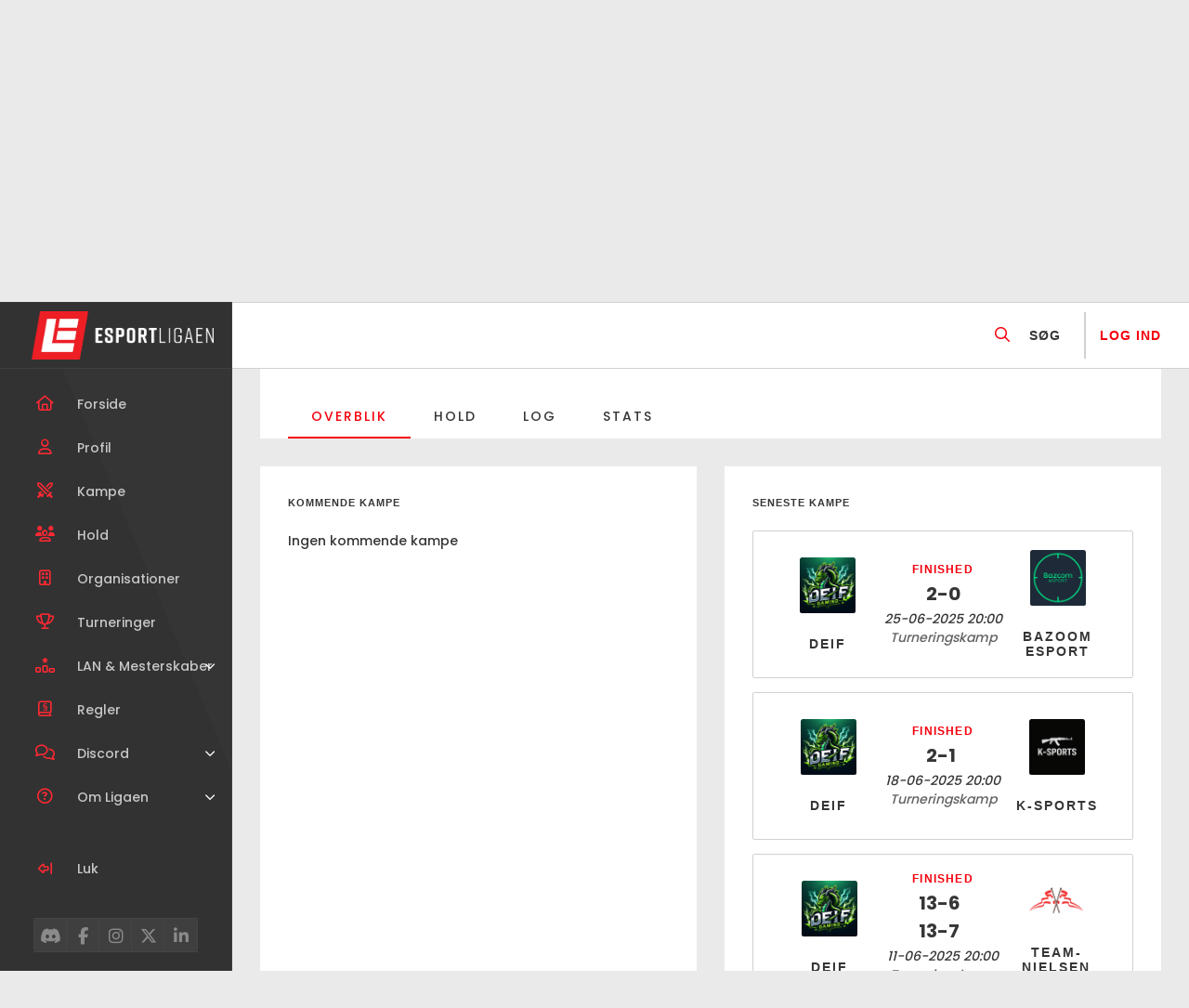

--- FILE ---
content_type: text/html; charset=UTF-8
request_url: https://esportligaen.dk/hold/deif/
body_size: 10706
content:
<!doctype html>
<html lang="da-DK">

<head>
    <meta charset="UTF-8">
    <meta name="viewport" content="width=device-width, initial-scale=1, shrink-to-fit=no">
    <meta http-equiv="x-ua-compatible" content="ie=edge">
    <meta name='robots' content='index, follow, max-image-preview:large, max-snippet:-1, max-video-preview:-1' />
<script id="cookieyes" type="text/javascript" src="https://cdn-cookieyes.com/client_data/2ffd1b1582f166c431f989cf/script.js"></script>
	<!-- This site is optimized with the Yoast SEO plugin v23.3 - https://yoast.com/wordpress/plugins/seo/ -->
	<title>DEIF | Esportligaen</title>
	<meta name="description" content="Dyst mod DEIF og en masse andre hold i Esportligaen, hvor der er niveauinddelte kampe mod ligesindede! Vind fede pokaler samt præmier lige her hos Esportligaen!" />
	<link rel="canonical" href="https://esportligaen.dk/hold/deif/" />
	<meta property="og:locale" content="da_DK" />
	<meta property="og:type" content="article" />
	<meta property="og:title" content="DEIF | Esportligaen" />
	<meta property="og:description" content="Dyst mod DEIF og en masse andre hold i Esportligaen, hvor der er niveauinddelte kampe mod ligesindede! Vind fede pokaler samt præmier lige her hos Esportligaen!" />
	<meta property="og:url" content="https://esportligaen.dk/hold/deif/" />
	<meta property="og:site_name" content="Esportligaen" />
	<meta property="article:modified_time" content="2024-03-12T13:16:51+00:00" />
	<meta property="og:image" content="https://esportligaen.dk/wp-content/uploads/2022/09/DEIF-logo-CMYK-small.jpg" />
	<meta property="og:image:width" content="354" />
	<meta property="og:image:height" content="195" />
	<meta property="og:image:type" content="image/jpeg" />
	<meta name="twitter:card" content="summary_large_image" />
	<script type="application/ld+json" class="yoast-schema-graph">{"@context":"https://schema.org","@graph":[{"@type":"WebPage","@id":"https://esportligaen.dk/hold/deif/","url":"https://esportligaen.dk/hold/deif/","name":"DEIF | Esportligaen","isPartOf":{"@id":"https://esportligaen.dk/#website"},"primaryImageOfPage":{"@id":"https://esportligaen.dk/hold/deif/#primaryimage"},"image":{"@id":"https://esportligaen.dk/hold/deif/#primaryimage"},"thumbnailUrl":"https://esportligaen.dk/wp-content/uploads/2024/03/DEIF-GAMING.png","datePublished":"2022-09-14T07:52:19+00:00","dateModified":"2024-03-12T13:16:51+00:00","description":"Dyst mod DEIF og en masse andre hold i Esportligaen, hvor der er niveauinddelte kampe mod ligesindede! Vind fede pokaler samt præmier lige her hos Esportligaen!","breadcrumb":{"@id":"https://esportligaen.dk/hold/deif/#breadcrumb"},"inLanguage":"da-DK","potentialAction":[{"@type":"ReadAction","target":["https://esportligaen.dk/hold/deif/"]}]},{"@type":"ImageObject","inLanguage":"da-DK","@id":"https://esportligaen.dk/hold/deif/#primaryimage","url":"https://esportligaen.dk/wp-content/uploads/2024/03/DEIF-GAMING.png","contentUrl":"https://esportligaen.dk/wp-content/uploads/2024/03/DEIF-GAMING.png","width":1024,"height":1024},{"@type":"BreadcrumbList","@id":"https://esportligaen.dk/hold/deif/#breadcrumb","itemListElement":[{"@type":"ListItem","position":1,"name":"Home","item":"https://esportligaen.dk/"},{"@type":"ListItem","position":2,"name":"Hold","item":"https://esportligaen.dk/hold/"},{"@type":"ListItem","position":3,"name":"DEIF"}]},{"@type":"WebSite","@id":"https://esportligaen.dk/#website","url":"https://esportligaen.dk/","name":"Esportligaen","description":"Hele Danmarks Esportliga","publisher":{"@id":"https://esportligaen.dk/#organization"},"potentialAction":[{"@type":"SearchAction","target":{"@type":"EntryPoint","urlTemplate":"https://esportligaen.dk/?s={search_term_string}"},"query-input":"required name=search_term_string"}],"inLanguage":"da-DK"},{"@type":"Organization","@id":"https://esportligaen.dk/#organization","name":"Esportligaen","url":"https://esportligaen.dk/","logo":{"@type":"ImageObject","inLanguage":"da-DK","@id":"https://esportligaen.dk/#/schema/logo/image/","url":"https://esportligaen.dk/wp-content/uploads/2024/08/cropped-eSportligaen-Horisontal-Hvid.png","contentUrl":"https://esportligaen.dk/wp-content/uploads/2024/08/cropped-eSportligaen-Horisontal-Hvid.png","width":957,"height":254,"caption":"Esportligaen"},"image":{"@id":"https://esportligaen.dk/#/schema/logo/image/"}}]}</script>
	<!-- / Yoast SEO plugin. -->


<link rel='dns-prefetch' href='//cdnjs.cloudflare.com' />
<link rel='dns-prefetch' href='//cdn.jsdelivr.net' />
<link rel='dns-prefetch' href='//cdn.rawgit.com' />
<link rel='dns-prefetch' href='//kit.fontawesome.com' />
<link rel='dns-prefetch' href='//fonts.googleapis.com' />
<link rel='dns-prefetch' href='//code.jquery.com' />
<link rel='stylesheet' id='formidable-css' href='https://esportligaen.dk/wp-content/plugins/formidable/css/formidableforms.css?ver=827805' type='text/css' media='all' />
<link rel='stylesheet' id='wp-block-library-css' href='https://esportligaen.dk/wp-includes/css/dist/block-library/style.min.css?ver=7e88a16be4e19b1f508b5523189054a5' type='text/css' media='all' />
<style id='wp-block-library-theme-inline-css' type='text/css'>
.wp-block-audio figcaption{color:#555;font-size:13px;text-align:center}.is-dark-theme .wp-block-audio figcaption{color:#ffffffa6}.wp-block-audio{margin:0 0 1em}.wp-block-code{border:1px solid #ccc;border-radius:4px;font-family:Menlo,Consolas,monaco,monospace;padding:.8em 1em}.wp-block-embed figcaption{color:#555;font-size:13px;text-align:center}.is-dark-theme .wp-block-embed figcaption{color:#ffffffa6}.wp-block-embed{margin:0 0 1em}.blocks-gallery-caption{color:#555;font-size:13px;text-align:center}.is-dark-theme .blocks-gallery-caption{color:#ffffffa6}.wp-block-image figcaption{color:#555;font-size:13px;text-align:center}.is-dark-theme .wp-block-image figcaption{color:#ffffffa6}.wp-block-image{margin:0 0 1em}.wp-block-pullquote{border-bottom:4px solid;border-top:4px solid;color:currentColor;margin-bottom:1.75em}.wp-block-pullquote cite,.wp-block-pullquote footer,.wp-block-pullquote__citation{color:currentColor;font-size:.8125em;font-style:normal;text-transform:uppercase}.wp-block-quote{border-left:.25em solid;margin:0 0 1.75em;padding-left:1em}.wp-block-quote cite,.wp-block-quote footer{color:currentColor;font-size:.8125em;font-style:normal;position:relative}.wp-block-quote.has-text-align-right{border-left:none;border-right:.25em solid;padding-left:0;padding-right:1em}.wp-block-quote.has-text-align-center{border:none;padding-left:0}.wp-block-quote.is-large,.wp-block-quote.is-style-large,.wp-block-quote.is-style-plain{border:none}.wp-block-search .wp-block-search__label{font-weight:700}.wp-block-search__button{border:1px solid #ccc;padding:.375em .625em}:where(.wp-block-group.has-background){padding:1.25em 2.375em}.wp-block-separator.has-css-opacity{opacity:.4}.wp-block-separator{border:none;border-bottom:2px solid;margin-left:auto;margin-right:auto}.wp-block-separator.has-alpha-channel-opacity{opacity:1}.wp-block-separator:not(.is-style-wide):not(.is-style-dots){width:100px}.wp-block-separator.has-background:not(.is-style-dots){border-bottom:none;height:1px}.wp-block-separator.has-background:not(.is-style-wide):not(.is-style-dots){height:2px}.wp-block-table{margin:0 0 1em}.wp-block-table td,.wp-block-table th{word-break:normal}.wp-block-table figcaption{color:#555;font-size:13px;text-align:center}.is-dark-theme .wp-block-table figcaption{color:#ffffffa6}.wp-block-video figcaption{color:#555;font-size:13px;text-align:center}.is-dark-theme .wp-block-video figcaption{color:#ffffffa6}.wp-block-video{margin:0 0 1em}.wp-block-template-part.has-background{margin-bottom:0;margin-top:0;padding:1.25em 2.375em}
</style>
<style id='safe-svg-svg-icon-style-inline-css' type='text/css'>
.safe-svg-cover{text-align:center}.safe-svg-cover .safe-svg-inside{display:inline-block;max-width:100%}.safe-svg-cover svg{height:100%;max-height:100%;max-width:100%;width:100%}

</style>
<style id='classic-theme-styles-inline-css' type='text/css'>
/*! This file is auto-generated */
.wp-block-button__link{color:#fff;background-color:#32373c;border-radius:9999px;box-shadow:none;text-decoration:none;padding:calc(.667em + 2px) calc(1.333em + 2px);font-size:1.125em}.wp-block-file__button{background:#32373c;color:#fff;text-decoration:none}
</style>
<style id='global-styles-inline-css' type='text/css'>
body{--wp--preset--color--black: #000;--wp--preset--color--cyan-bluish-gray: #abb8c3;--wp--preset--color--white: #fff;--wp--preset--color--pale-pink: #f78da7;--wp--preset--color--vivid-red: #cf2e2e;--wp--preset--color--luminous-vivid-orange: #ff6900;--wp--preset--color--luminous-vivid-amber: #fcb900;--wp--preset--color--light-green-cyan: #7bdcb5;--wp--preset--color--vivid-green-cyan: #00d084;--wp--preset--color--pale-cyan-blue: #8ed1fc;--wp--preset--color--vivid-cyan-blue: #0693e3;--wp--preset--color--vivid-purple: #9b51e0;--wp--preset--color--primary: #F5000C;--wp--preset--color--light-gray: #F9F9F9;--wp--preset--color--medium-gray: #a9a9a9;--wp--preset--color--dark-gray: #363636;--wp--preset--gradient--vivid-cyan-blue-to-vivid-purple: linear-gradient(135deg,rgba(6,147,227,1) 0%,rgb(155,81,224) 100%);--wp--preset--gradient--light-green-cyan-to-vivid-green-cyan: linear-gradient(135deg,rgb(122,220,180) 0%,rgb(0,208,130) 100%);--wp--preset--gradient--luminous-vivid-amber-to-luminous-vivid-orange: linear-gradient(135deg,rgba(252,185,0,1) 0%,rgba(255,105,0,1) 100%);--wp--preset--gradient--luminous-vivid-orange-to-vivid-red: linear-gradient(135deg,rgba(255,105,0,1) 0%,rgb(207,46,46) 100%);--wp--preset--gradient--very-light-gray-to-cyan-bluish-gray: linear-gradient(135deg,rgb(238,238,238) 0%,rgb(169,184,195) 100%);--wp--preset--gradient--cool-to-warm-spectrum: linear-gradient(135deg,rgb(74,234,220) 0%,rgb(151,120,209) 20%,rgb(207,42,186) 40%,rgb(238,44,130) 60%,rgb(251,105,98) 80%,rgb(254,248,76) 100%);--wp--preset--gradient--blush-light-purple: linear-gradient(135deg,rgb(255,206,236) 0%,rgb(152,150,240) 100%);--wp--preset--gradient--blush-bordeaux: linear-gradient(135deg,rgb(254,205,165) 0%,rgb(254,45,45) 50%,rgb(107,0,62) 100%);--wp--preset--gradient--luminous-dusk: linear-gradient(135deg,rgb(255,203,112) 0%,rgb(199,81,192) 50%,rgb(65,88,208) 100%);--wp--preset--gradient--pale-ocean: linear-gradient(135deg,rgb(255,245,203) 0%,rgb(182,227,212) 50%,rgb(51,167,181) 100%);--wp--preset--gradient--electric-grass: linear-gradient(135deg,rgb(202,248,128) 0%,rgb(113,206,126) 100%);--wp--preset--gradient--midnight: linear-gradient(135deg,rgb(2,3,129) 0%,rgb(40,116,252) 100%);--wp--preset--font-size--small: 12px;--wp--preset--font-size--medium: 20px;--wp--preset--font-size--large: 36px;--wp--preset--font-size--x-large: 42px;--wp--preset--font-size--normal: 16px;--wp--preset--font-size--huge: 50px;--wp--preset--font-family--inter: "Inter", sans-serif;--wp--preset--font-family--cardo: Cardo;--wp--preset--spacing--20: 0.44rem;--wp--preset--spacing--30: 0.67rem;--wp--preset--spacing--40: 1rem;--wp--preset--spacing--50: 1.5rem;--wp--preset--spacing--60: 2.25rem;--wp--preset--spacing--70: 3.38rem;--wp--preset--spacing--80: 5.06rem;--wp--preset--shadow--natural: 6px 6px 9px rgba(0, 0, 0, 0.2);--wp--preset--shadow--deep: 12px 12px 50px rgba(0, 0, 0, 0.4);--wp--preset--shadow--sharp: 6px 6px 0px rgba(0, 0, 0, 0.2);--wp--preset--shadow--outlined: 6px 6px 0px -3px rgba(255, 255, 255, 1), 6px 6px rgba(0, 0, 0, 1);--wp--preset--shadow--crisp: 6px 6px 0px rgba(0, 0, 0, 1);}:where(.is-layout-flex){gap: 0.5em;}:where(.is-layout-grid){gap: 0.5em;}body .is-layout-flex{display: flex;}body .is-layout-flex{flex-wrap: wrap;align-items: center;}body .is-layout-flex > *{margin: 0;}body .is-layout-grid{display: grid;}body .is-layout-grid > *{margin: 0;}:where(.wp-block-columns.is-layout-flex){gap: 2em;}:where(.wp-block-columns.is-layout-grid){gap: 2em;}:where(.wp-block-post-template.is-layout-flex){gap: 1.25em;}:where(.wp-block-post-template.is-layout-grid){gap: 1.25em;}.has-black-color{color: var(--wp--preset--color--black) !important;}.has-cyan-bluish-gray-color{color: var(--wp--preset--color--cyan-bluish-gray) !important;}.has-white-color{color: var(--wp--preset--color--white) !important;}.has-pale-pink-color{color: var(--wp--preset--color--pale-pink) !important;}.has-vivid-red-color{color: var(--wp--preset--color--vivid-red) !important;}.has-luminous-vivid-orange-color{color: var(--wp--preset--color--luminous-vivid-orange) !important;}.has-luminous-vivid-amber-color{color: var(--wp--preset--color--luminous-vivid-amber) !important;}.has-light-green-cyan-color{color: var(--wp--preset--color--light-green-cyan) !important;}.has-vivid-green-cyan-color{color: var(--wp--preset--color--vivid-green-cyan) !important;}.has-pale-cyan-blue-color{color: var(--wp--preset--color--pale-cyan-blue) !important;}.has-vivid-cyan-blue-color{color: var(--wp--preset--color--vivid-cyan-blue) !important;}.has-vivid-purple-color{color: var(--wp--preset--color--vivid-purple) !important;}.has-black-background-color{background-color: var(--wp--preset--color--black) !important;}.has-cyan-bluish-gray-background-color{background-color: var(--wp--preset--color--cyan-bluish-gray) !important;}.has-white-background-color{background-color: var(--wp--preset--color--white) !important;}.has-pale-pink-background-color{background-color: var(--wp--preset--color--pale-pink) !important;}.has-vivid-red-background-color{background-color: var(--wp--preset--color--vivid-red) !important;}.has-luminous-vivid-orange-background-color{background-color: var(--wp--preset--color--luminous-vivid-orange) !important;}.has-luminous-vivid-amber-background-color{background-color: var(--wp--preset--color--luminous-vivid-amber) !important;}.has-light-green-cyan-background-color{background-color: var(--wp--preset--color--light-green-cyan) !important;}.has-vivid-green-cyan-background-color{background-color: var(--wp--preset--color--vivid-green-cyan) !important;}.has-pale-cyan-blue-background-color{background-color: var(--wp--preset--color--pale-cyan-blue) !important;}.has-vivid-cyan-blue-background-color{background-color: var(--wp--preset--color--vivid-cyan-blue) !important;}.has-vivid-purple-background-color{background-color: var(--wp--preset--color--vivid-purple) !important;}.has-black-border-color{border-color: var(--wp--preset--color--black) !important;}.has-cyan-bluish-gray-border-color{border-color: var(--wp--preset--color--cyan-bluish-gray) !important;}.has-white-border-color{border-color: var(--wp--preset--color--white) !important;}.has-pale-pink-border-color{border-color: var(--wp--preset--color--pale-pink) !important;}.has-vivid-red-border-color{border-color: var(--wp--preset--color--vivid-red) !important;}.has-luminous-vivid-orange-border-color{border-color: var(--wp--preset--color--luminous-vivid-orange) !important;}.has-luminous-vivid-amber-border-color{border-color: var(--wp--preset--color--luminous-vivid-amber) !important;}.has-light-green-cyan-border-color{border-color: var(--wp--preset--color--light-green-cyan) !important;}.has-vivid-green-cyan-border-color{border-color: var(--wp--preset--color--vivid-green-cyan) !important;}.has-pale-cyan-blue-border-color{border-color: var(--wp--preset--color--pale-cyan-blue) !important;}.has-vivid-cyan-blue-border-color{border-color: var(--wp--preset--color--vivid-cyan-blue) !important;}.has-vivid-purple-border-color{border-color: var(--wp--preset--color--vivid-purple) !important;}.has-vivid-cyan-blue-to-vivid-purple-gradient-background{background: var(--wp--preset--gradient--vivid-cyan-blue-to-vivid-purple) !important;}.has-light-green-cyan-to-vivid-green-cyan-gradient-background{background: var(--wp--preset--gradient--light-green-cyan-to-vivid-green-cyan) !important;}.has-luminous-vivid-amber-to-luminous-vivid-orange-gradient-background{background: var(--wp--preset--gradient--luminous-vivid-amber-to-luminous-vivid-orange) !important;}.has-luminous-vivid-orange-to-vivid-red-gradient-background{background: var(--wp--preset--gradient--luminous-vivid-orange-to-vivid-red) !important;}.has-very-light-gray-to-cyan-bluish-gray-gradient-background{background: var(--wp--preset--gradient--very-light-gray-to-cyan-bluish-gray) !important;}.has-cool-to-warm-spectrum-gradient-background{background: var(--wp--preset--gradient--cool-to-warm-spectrum) !important;}.has-blush-light-purple-gradient-background{background: var(--wp--preset--gradient--blush-light-purple) !important;}.has-blush-bordeaux-gradient-background{background: var(--wp--preset--gradient--blush-bordeaux) !important;}.has-luminous-dusk-gradient-background{background: var(--wp--preset--gradient--luminous-dusk) !important;}.has-pale-ocean-gradient-background{background: var(--wp--preset--gradient--pale-ocean) !important;}.has-electric-grass-gradient-background{background: var(--wp--preset--gradient--electric-grass) !important;}.has-midnight-gradient-background{background: var(--wp--preset--gradient--midnight) !important;}.has-small-font-size{font-size: var(--wp--preset--font-size--small) !important;}.has-medium-font-size{font-size: var(--wp--preset--font-size--medium) !important;}.has-large-font-size{font-size: var(--wp--preset--font-size--large) !important;}.has-x-large-font-size{font-size: var(--wp--preset--font-size--x-large) !important;}
.wp-block-navigation a:where(:not(.wp-element-button)){color: inherit;}
:where(.wp-block-post-template.is-layout-flex){gap: 1.25em;}:where(.wp-block-post-template.is-layout-grid){gap: 1.25em;}
:where(.wp-block-columns.is-layout-flex){gap: 2em;}:where(.wp-block-columns.is-layout-grid){gap: 2em;}
.wp-block-pullquote{font-size: 1.5em;line-height: 1.6;}
</style>
<link rel='stylesheet' id='esplbanspublic-css' href='https://esportligaen.dk/wp-content/plugins/plugin-bans/inc/public/css/public.css?ver=1724240639' type='text/css' media='all' />
<link rel='stylesheet' id='esplgamespublic-css' href='https://esportligaen.dk/wp-content/plugins/plugin-games/inc/public/css/public.css?ver=1725532831' type='text/css' media='all' />
<link rel='stylesheet' id='esplleaguespublic-css' href='https://esportligaen.dk/wp-content/plugins/plugin-league/inc/public/css/public.css?ver=1725532834' type='text/css' media='all' />
<link rel='stylesheet' id='esplmatchespublic-css' href='https://esportligaen.dk/wp-content/plugins/plugin-matches/inc/public/css/public.css?ver=1724240643' type='text/css' media='all' />
<link rel='stylesheet' id='esplrulespublic-css' href='https://esportligaen.dk/wp-content/plugins/plugin-rules/inc/public/css/public.css?ver=1725532842' type='text/css' media='all' />
<link rel='stylesheet' id='esplteamspublic-css' href='https://esportligaen.dk/wp-content/plugins/plugin-teams/inc/public/css/public.css?ver=1725532849' type='text/css' media='all' />
<link rel='stylesheet' id='espltournamentspublic-css' href='https://esportligaen.dk/wp-content/plugins/plugin-tournament/inc/public/css/public.css?ver=1725532856' type='text/css' media='all' />
<link rel='stylesheet' id='woocommerce-smallscreen-css' href='https://esportligaen.dk/wp-content/plugins/woocommerce/assets/css/woocommerce-smallscreen.css?ver=9.2.3' type='text/css' media='only screen and (max-width: 768px)' />
<style id='woocommerce-inline-inline-css' type='text/css'>
.woocommerce form .form-row .required { visibility: visible; }
</style>
<link rel='stylesheet' id='normalizecss-css' href='https://cdnjs.cloudflare.com/ajax/libs/normalize/8.0.1/normalize.min.css?ver=8.0.1' type='text/css' media='all' />
<link rel='stylesheet' id='flexboxgrid-css' href='https://cdn.jsdelivr.net/npm/flexboxgrid@6.3.1/dist/flexboxgrid.min.css?ver=6.3.1' type='text/css' media='all' />
<link rel='stylesheet' id='slickcss-css' href='https://cdnjs.cloudflare.com/ajax/libs/slick-carousel/1.8.1/slick.min.css?ver=1.8.1' type='text/css' media='all' />
<link rel='stylesheet' id='select2css-css' href='https://cdn.jsdelivr.net/npm/select2@4.1.0-beta.1/dist/css/select2.min.css?ver=4.1.0' type='text/css' media='all' />
<link rel='stylesheet' id='airdatepickercss-css' href='https://cdnjs.cloudflare.com/ajax/libs/air-datepicker/2.2.3/css/datepicker.min.css?ver=4.1.0' type='text/css' media='all' />
<link rel='stylesheet' id='googlefonts-css' href='https://fonts.googleapis.com/css2?family=Poppins%3Awght%40200%3B300%3B500%3B700&#038;display=swap&#038;ver=1.0.0' type='text/css' media='all' />
<link rel='stylesheet' id='wordpress-stylesheet-css' href='https://esportligaen.dk/wp-content/themes/layback-child/style.css?ver=1725533855' type='text/css' media='all' />
<link rel='stylesheet' id='layback-style-css' href='https://esportligaen.dk/wp-content/themes/layback-child/lib/css/style.css?ver=1764159158' type='text/css' media='all' />
<link rel='stylesheet' id='jquery-ui-css-css' href='https://code.jquery.com/ui/1.13.1/themes/base/jquery-ui.css?ver=https://code.jquery.com/ui/1.13.1/themes/base/jquery-ui.css' type='text/css' media='all' />
<script type="text/javascript" src="https://esportligaen.dk/wp-includes/js/jquery/jquery.min.js?ver=3.7.1" id="jquery-core-js"></script>
<script type="text/javascript" id="esplbanspublic_everywhere-js-extra">
/* <![CDATA[ */
var sParam = [];
var sParam = [];
/* ]]> */
</script>
<script type="text/javascript" src="https://esportligaen.dk/wp-content/plugins/plugin-bans/inc/public/js/public_everywhere.js?ver=1725532827" id="esplbanspublic_everywhere-js"></script>
<script type="text/javascript" id="esplgamespublic_everywhere-js-extra">
/* <![CDATA[ */
var sParam = [];
/* ]]> */
</script>
<script type="text/javascript" src="https://esportligaen.dk/wp-content/plugins/plugin-games/inc/public/js/public_everywhere.js?ver=1725532831" id="esplgamespublic_everywhere-js"></script>
<script type="text/javascript" id="esplleaguespublic_everywhere-js-extra">
/* <![CDATA[ */
var sParam = [];
/* ]]> */
</script>
<script type="text/javascript" src="https://esportligaen.dk/wp-content/plugins/plugin-league/inc/public/js/public_everywhere.js?ver=1725532835" id="esplleaguespublic_everywhere-js"></script>
<script type="text/javascript" id="esplmatchespublic_everywhere-js-extra">
/* <![CDATA[ */
var sParam = [];
/* ]]> */
</script>
<script type="text/javascript" src="https://esportligaen.dk/wp-content/plugins/plugin-matches/inc/public/js/public_everywhere.js?ver=1725532839" id="esplmatchespublic_everywhere-js"></script>
<script type="text/javascript" id="esplrulespublic_everywhere-js-extra">
/* <![CDATA[ */
var sParam = [];
/* ]]> */
</script>
<script type="text/javascript" src="https://esportligaen.dk/wp-content/plugins/plugin-rules/inc/public/js/public_everywhere.js?ver=1725532842" id="esplrulespublic_everywhere-js"></script>
<script type="text/javascript" id="esplteamspublic_single-js-extra">
/* <![CDATA[ */
var sParam = [];
/* ]]> */
</script>
<script type="text/javascript" src="https://esportligaen.dk/wp-content/plugins/plugin-teams/inc/public/js/public_single.js?ver=1759922318" id="esplteamspublic_single-js"></script>
<script type="text/javascript" id="esplteamspublic_everywhere-js-extra">
/* <![CDATA[ */
var sParam = [];
/* ]]> */
</script>
<script type="text/javascript" src="https://esportligaen.dk/wp-content/plugins/plugin-teams/inc/public/js/public_everywhere.js?ver=1725532850" id="esplteamspublic_everywhere-js"></script>
<script type="text/javascript" src="https://esportligaen.dk/wp-content/plugins/woocommerce/assets/js/jquery-blockui/jquery.blockUI.min.js?ver=2.7.0-wc.9.2.3" id="jquery-blockui-js" defer="defer" data-wp-strategy="defer"></script>
<script type="text/javascript" src="https://esportligaen.dk/wp-content/plugins/woocommerce/assets/js/js-cookie/js.cookie.min.js?ver=2.1.4-wc.9.2.3" id="js-cookie-js" defer="defer" data-wp-strategy="defer"></script>
<script type="text/javascript" id="woocommerce-js-extra">
/* <![CDATA[ */
var woocommerce_params = {"ajax_url":"\/wp-admin\/admin-ajax.php","wc_ajax_url":"\/?wc-ajax=%%endpoint%%"};
/* ]]> */
</script>
<script type="text/javascript" src="https://esportligaen.dk/wp-content/plugins/woocommerce/assets/js/frontend/woocommerce.min.js?ver=9.2.3" id="woocommerce-js" defer="defer" data-wp-strategy="defer"></script>
<script type="text/javascript" src="https://esportligaen.dk/wp-content/themes/layback-child/lib/js/dragula.min.js?ver=1725533823" id="dragula-js"></script>
<script type="text/javascript" src="https://esportligaen.dk/wp-content/themes/layback-child/lib/js/site.js?ver=1759922457" id="layback-site-js"></script>
<script type="text/javascript" src="https://esportligaen.dk/wp-content/themes/layback-child/lib/js/ranking.js?ver=1725533826" id="layback-ranking-js"></script>
<link rel="https://api.w.org/" href="https://esportligaen.dk/wp-json/" /><link rel="alternate" type="application/json" href="https://esportligaen.dk/wp-json/wp/v2/team/4940" /><link rel="alternate" type="application/json+oembed" href="https://esportligaen.dk/wp-json/oembed/1.0/embed?url=https%3A%2F%2Fesportligaen.dk%2Fhold%2Fdeif%2F" />
<link rel="alternate" type="text/xml+oembed" href="https://esportligaen.dk/wp-json/oembed/1.0/embed?url=https%3A%2F%2Fesportligaen.dk%2Fhold%2Fdeif%2F&#038;format=xml" />
<script type="text/javascript">var ajaxurl = 'https://esportligaen.dk/wp-admin/admin-ajax.php';</script>
	<noscript><style>.woocommerce-product-gallery{ opacity: 1 !important; }</style></noscript>
	<style id='wp-fonts-local' type='text/css'>
@font-face{font-family:Inter;font-style:normal;font-weight:300 900;font-display:fallback;src:url('https://esportligaen.dk/wp-content/plugins/woocommerce/assets/fonts/Inter-VariableFont_slnt,wght.woff2') format('woff2');font-stretch:normal;}
@font-face{font-family:Cardo;font-style:normal;font-weight:400;font-display:fallback;src:url('https://esportligaen.dk/wp-content/plugins/woocommerce/assets/fonts/cardo_normal_400.woff2') format('woff2');}
</style>
<link rel="icon" href="https://esportligaen.dk/wp-content/uploads/2022/02/favicon-100x100.png" sizes="32x32" />
<link rel="icon" href="https://esportligaen.dk/wp-content/uploads/2022/02/favicon-300x300.png" sizes="192x192" />
<link rel="apple-touch-icon" href="https://esportligaen.dk/wp-content/uploads/2022/02/favicon-300x300.png" />
<meta name="msapplication-TileImage" content="https://esportligaen.dk/wp-content/uploads/2022/02/favicon-300x300.png" />
</head>


        
            <!-- Meta Pixel Code -->
            <script>
                ! function(f, b, e, v, n, t, s) {
                    if (f.fbq) return;
                    n = f.fbq = function() {
                        n.callMethod ?
                            n.callMethod.apply(n, arguments) : n.queue.push(arguments)
                    };
                    if (!f._fbq) f._fbq = n;
                    n.push = n;
                    n.loaded = !0;
                    n.version = '2.0';
                    n.queue = [];
                    t = b.createElement(e);
                    t.async = !0;
                    t.src = v;
                    s = b.getElementsByTagName(e)[0];
                    s.parentNode.insertBefore(t, s)
                }(window, document, 'script',
                    'https://connect.facebook.net/en_US/fbevents.js');
                fbq('init', '555975693103779');
                fbq('track', 'PageView');
            </script>
            <noscript><img height="1" width="1" style="display:none" src="https://www.facebook.com/tr?id=555975693103779&ev=PageView&noscript=1" /></noscript>
            <!-- End Meta Pixel Code -->



        
<body data-rsssl=1 class="team-template-default single single-team postid-4940 wp-custom-logo theme-layback woocommerce-no-js">
    <!-- Google tag (gtag.js) -->
<script async src="https://www.googletagmanager.com/gtag/js?id=G-EXVJEMDM8E"></script>
<script>
  window.dataLayer = window.dataLayer || [];
  function gtag(){dataLayer.push(arguments);}
  gtag('js', new Date());

  gtag('config', 'G-EXVJEMDM8E');
</script>


<script type="text/javascript">
    (function(c,l,a,r,i,t,y){
        c[a]=c[a]||function(){(c[a].q=c[a].q||[]).push(arguments)};
        t=l.createElement(r);t.async=1;t.src="https://www.clarity.ms/tag/"+i;
        y=l.getElementsByTagName(r)[0];y.parentNode.insertBefore(t,y);
    })(window, document, "clarity", "script", "n11ffz64v8");
</script>  

            <div class="network_switcher">
                            <div class="game_dropdown">
                    <a href="https://esportligaen.dk/spil/cs2/" class="game_title ">
                        CS2                    </a>
                                            <div class="dropdown_content">
                            <ul class="no-bullets">
                                <li><a href="https://esportligaen.dk/Liga/cs-danmark/" class="" data-id="28013">CS Danmark</a></li><li><a href="https://esportligaen.dk/Liga/efterskole/" class="" data-id="498">Efterskole</a></li><li><a href="https://esportligaen.dk/Liga/oldboys/" class="" data-id="508">Esport Danmark Oldboys</a></li><li><a href="https://esportligaen.dk/Liga/good-gaming/" class="" data-id="38464">Good Gaming</a></li><li><a href="https://esportligaen.dk/Liga/kollega/" class="" data-id="502">Kollega</a></li><li><a href="https://esportligaen.dk/Liga/psykiatri/" class="" data-id="29883">Psykiatri</a></li><li><a href="https://esportligaen.dk/Liga/skole/" class="" data-id="37650">Skole</a></li><li><a href="https://esportligaen.dk/Liga/ung/" class="" data-id="506">Ung</a></li>                            </ul>
                        </div>
                                    </div>
                                <div class="game_dropdown">
                    <a href="https://esportligaen.dk/spil/dota2/" class="game_title ">
                        Dota 2                    </a>
                                            <div class="dropdown_content">
                            <ul class="no-bullets">
                                <li><a href="https://esportligaen.dk/Liga/dota-danmark/" class="" data-id="42476">Dota Danmark</a></li>                            </ul>
                        </div>
                                    </div>
                                <div class="game_dropdown">
                    <a href="https://esportligaen.dk/spil/fortnite/" class="game_title ">
                        Fortnite                    </a>
                                            <div class="dropdown_content">
                            <ul class="no-bullets">
                                <li><a href="https://esportligaen.dk/Liga/fdk/" class="" data-id="27975">FDK</a></li>                            </ul>
                        </div>
                                    </div>
                                <div class="game_dropdown">
                    <a href="https://esportligaen.dk/spil/league-of-legends/" class="game_title ">
                        League of Legends                    </a>
                                            <div class="dropdown_content">
                            <ul class="no-bullets">
                                <li><a href="https://esportligaen.dk/Liga/lol-danmark/" class="" data-id="28022">LoL Danmark</a></li>                            </ul>
                        </div>
                                    </div>
                                <div class="game_dropdown">
                    <a href="https://esportligaen.dk/spil/valorant/" class="game_title ">
                        Valorant                    </a>
                                    </div>
                        </div>
        
<div class="site_layout single_team">

	    <div id="header" class="site-header">
        <a class="site-logo" href="https://esportligaen.dk">
            <img width="957" height="254" src="https://esportligaen.dk/wp-content/uploads/2024/08/cropped-eSportligaen-Horisontal-Hvid.png" class="attachment-full size-full" alt="" decoding="async" fetchpriority="high" srcset="https://esportligaen.dk/wp-content/uploads/2024/08/cropped-eSportligaen-Horisontal-Hvid.png 957w, https://esportligaen.dk/wp-content/uploads/2024/08/cropped-eSportligaen-Horisontal-Hvid-300x80.png 300w, https://esportligaen.dk/wp-content/uploads/2024/08/cropped-eSportligaen-Horisontal-Hvid-768x204.png 768w, https://esportligaen.dk/wp-content/uploads/2024/08/cropped-eSportligaen-Horisontal-Hvid-600x159.png 600w" sizes="(max-width: 957px) 100vw, 957px" />
            <img src="https://esportligaen.dk/wp-content/themes/layback-child/lib/images/logo-square.webp" alt="square logo" class="collapsed-logo">
        </a>

        
        <nav class="site-navigation">
            <ul id="primary-menu" class="nav-menu"><li id="menu-item-12" class="menu-item menu-item-type-post_type menu-item-object-page menu-item-home menu-item-12"><a href="https://esportligaen.dk/"><div title="Forside"><i class="fa-regular fa-home"></i><span>Forside</span></div></a><span class="submenu-toggle"><i class="fa-regular fa-angle-down"></i></span></li>
<li id="menu-item-52" class="menu-item menu-item-type-post_type menu-item-object-page menu-item-52"><a href="https://esportligaen.dk/profil/"><div title="Profil"><i class="fa-regular fa-user"></i><span>Profil</span></div></a><span class="submenu-toggle"><i class="fa-regular fa-angle-down"></i></span></li>
<li id="menu-item-6881" class="menu-item menu-item-type-post_type menu-item-object-page menu-item-6881"><a href="https://esportligaen.dk/kampe/"><div title="Kampe"><i class="fa-regular fa-swords"></i><span>Kampe</span></div></a><span class="submenu-toggle"><i class="fa-regular fa-angle-down"></i></span></li>
<li id="menu-item-61" class="menu-item menu-item-type-post_type_archive menu-item-object-team menu-item-61"><a href="https://esportligaen.dk/hold/"><div title="Hold"><i class="fa-regular fa-users"></i><span>Hold</span></div></a><span class="submenu-toggle"><i class="fa-regular fa-angle-down"></i></span></li>
<li id="menu-item-1009" class="menu-item menu-item-type-post_type menu-item-object-page menu-item-1009"><a href="https://esportligaen.dk/organisationer/"><div title="Organisationer"><i class="fa-regular fa-building"></i><span>Organisationer</span></div></a><span class="submenu-toggle"><i class="fa-regular fa-angle-down"></i></span></li>
<li id="menu-item-594" class="menu-item menu-item-type-post_type_archive menu-item-object-tournament menu-item-594"><a href="https://esportligaen.dk/turneringer/"><div title="Turneringer"><i class="fa-regular fa-trophy"></i><span>Turneringer</span></div></a><span class="submenu-toggle"><i class="fa-regular fa-angle-down"></i></span></li>
<li id="menu-item-9724" class="menu-item menu-item-type-post_type menu-item-object-page menu-item-has-children menu-item-9724"><a href="https://esportligaen.dk/lm/"><div title="LAN &#038; Mesterskaber"><i class="fa-regular fa-ranking-star"></i><span>LAN &#038; Mesterskaber</span></div></a><span class="submenu-toggle"><i class="fa-regular fa-angle-down"></i></span>
<ul class="sub-menu">
	<li id="menu-item-14605" class="menu-item menu-item-type-post_type menu-item-object-page menu-item-14605"><a href="https://esportligaen.dk/lm/">LAN &amp; MESTERSKABER 2026</a><span class="submenu-toggle"><i class="fa-regular fa-angle-down"></i></span></li>
	<li id="menu-item-10421" class="menu-item menu-item-type-post_type menu-item-object-page menu-item-10421"><a href="https://esportligaen.dk/saeson-rangering/">Sæsonrangering</a><span class="submenu-toggle"><i class="fa-regular fa-angle-down"></i></span></li>
</ul>
</li>
<li id="menu-item-1362" class="menu-item menu-item-type-post_type_archive menu-item-object-rule menu-item-1362"><a href="https://esportligaen.dk/regler/"><div title="Regler"><i class="fa-regular fa-book-section"></i><span>Regler</span></div></a><span class="submenu-toggle"><i class="fa-regular fa-angle-down"></i></span></li>
<li id="menu-item-20204" class="menu-item menu-item-type-custom menu-item-object-custom menu-item-has-children menu-item-20204"><a href="https://discord.gg/nHdxtCnPbB"><div title="Discord"><i class="fa-regular fa-comments"></i><span>Discord</span></div></a><span class="submenu-toggle"><i class="fa-regular fa-angle-down"></i></span>
<ul class="sub-menu">
	<li id="menu-item-20205" class="menu-item menu-item-type-custom menu-item-object-custom menu-item-20205"><a href="https://discord.gg/nHdxtCnPbB">Hoveddiscorden</a><span class="submenu-toggle"><i class="fa-regular fa-angle-down"></i></span></li>
	<li id="menu-item-28052" class="menu-item menu-item-type-custom menu-item-object-custom menu-item-28052"><a href="https://discord.gg/bqCp3vEudb">Fortnite Discorden</a><span class="submenu-toggle"><i class="fa-regular fa-angle-down"></i></span></li>
	<li id="menu-item-37416" class="menu-item menu-item-type-custom menu-item-object-custom menu-item-37416"><a href="https://discord.gg/PBaYsVJEbb">Mesterskaberne</a><span class="submenu-toggle"><i class="fa-regular fa-angle-down"></i></span></li>
	<li id="menu-item-33994" class="menu-item menu-item-type-custom menu-item-object-custom menu-item-33994"><a href="https://discord.gg/kFxfbMCvfv">Psykiatri-Ligaen</a><span class="submenu-toggle"><i class="fa-regular fa-angle-down"></i></span></li>
</ul>
</li>
<li id="menu-item-452" class="menu-item menu-item-type-post_type menu-item-object-page menu-item-has-children menu-item-452"><a href="https://esportligaen.dk/om-ligaen/"><div title="Om Ligaen"><i class="fa-regular fa-circle-question"></i><span>Om Ligaen</span></div></a><span class="submenu-toggle"><i class="fa-regular fa-angle-down"></i></span>
<ul class="sub-menu">
	<li id="menu-item-43060" class="menu-item menu-item-type-custom menu-item-object-custom menu-item-43060"><a href="https://esportligaen.dk/nyheder/">Nyheder</a><span class="submenu-toggle"><i class="fa-regular fa-angle-down"></i></span></li>
	<li id="menu-item-30574" class="menu-item menu-item-type-custom menu-item-object-custom menu-item-30574"><a href="https://esportligaen.dk/fordele-i-esportligaen/">Fordele via Esportligaen</a><span class="submenu-toggle"><i class="fa-regular fa-angle-down"></i></span></li>
</ul>
</li>
</ul>        </nav>

        
        <span class="toggle--collapse-navsidebar" title="Luk">
            <i class="fa-regular fa-left-from-line"></i><span>Luk</span>
        </span>

        
                <div class="socials">
                            <a href="https://discordapp.com/invite/MBFt9Ha" target="_BLANK" class="dc"><i class="fa-brands fa-discord"></i></a>
            
                            <a href="https://www.facebook.com/Esportligaen" target="_BLANK" class="fb"><i class="fa-brands fa-facebook-f"></i></a>
            
                            <a href="https://www.instagram.com/esportligaen/" target="_BLANK" class="ig"><i class="fa-brands fa-instagram"></i></a>
            
                            <a href="https://twitter.com/esportligaendk" target="_BLANK" class="tt"><i class="fa-brands fa-x-twitter"></i></a>
            
                            <a href="https://dk.linkedin.com/company/esportligaen" target="_BLANK" class="li"><i class="fa-brands fa-linkedin-in"></i></a>
            
                    </div>
    </div>

	<div class="page_content">
		    <div class="subheader">

        <div class="utils">
            <div class="search">
                <div class="search-inner">
                    <i class="fa-regular fa-search"></i>
                    <span>Søg</span>
                </div>

                <form autocomplete="off" class="search-container" action="https://esportligaen.dk/soeg/" method="GET">
                    <input type="search" name="search" placeholder="Søg her">
                </form>
            </div>

                                        


            <div class="user">
                                    <div class="login">
                                                <a href="https://esportligaen.dk/login/?redirect_to=hold%2Fdeif">
                            Log ind                        </a>
                    </div>
                            </div>
        </div>
    </div>


        
		<div class="page_inner">

						

			<section class="panel teamHeader" data-attr-teamid="4940">
				
				<div class="section_content">
					<div class="team_info">
						<div class="logo">
							<img src="https://esportligaen.dk/wp-content/uploads/2024/03/DEIF-GAMING.png" alt="Team Logo" onerror="this.onerror=null;this.src='https://esportligaen.dk/wp-content/themes/layback-child/lib/images/team.webp';">
						</div>
						<div class="details">							
							<div class="team_label minisectiontitle"></div>
							<div class="title">
                                								DEIF										<a href="https://esportligaen.dk/rang-i-esportligaen/">                                                            
											<img title="Platinum I" class="team-rank-icon" src="\wp-content\themes\layback-child\lib\images\ranks\16.webp" alt="Platinum I">
                                        </a>
																	</div>
                            
							<div class="registered">
								Organisation: <a href="#">DEIF A/S</a> (CVR: 15798416)							</div>

							<div class="registered">

								<a href="https://esportligaen.dk/spil/cs2/"> CS2</a>
								 - 
								<a href="https://esportligaen.dk/Liga/kollega/"> Kollega</a>								
							</div>

							<div class="registered">Oprettet den 14.09.2022</div>

							
														
							<div class="btns">
																			<button class="btn straight disabled crossed-over" title="Holdet har deaktiveret udfordringer">
												Udfordr hold											</button>
																		</div>

						</div>
					</div>

											
											<div class="team-socials">
													</div>
										
					<ul class="lb_subtabs team-menu">
						<li class="active" data-type="overview">Overblik</li>
						
						<li class="" data-type="team">Hold</li>
						
						

						<!-- check if team is future opponent || your team -->
						
						<li class="" data-type="logs">Log</li>

						<!-- check if is your team -->
												
						<!-- check if is your team -->
												
						<!-- check if is your team -->
													<li class="" data-type="stats">Stats</li>
						
						<!-- check if is team admin -->
											</ul>
				</div>
			</section>
							
					</div>
        
<div class="notice_wrapper">
	<div class="notice_list">
		
	</div>
</div>


<div id="colophon" class="site-footer">

    <input type="hidden" id="esportligaen_env" value="production">

			<div class="widgets">
			<div class="row">
				<div id="block-2" class="col-xs-12 col-sm-12 col-md col-lg widget widget_block"><div class="wp-block-columns is-layout-flex wp-container-core-columns-is-layout-2 wp-block-columns-is-layout-flex"><div class="wp-block-column is-layout-flow wp-block-column-is-layout-flow" style="flex-basis:33.33%"><div class="wp-block-group is-vertical is-layout-flex wp-container-core-group-is-layout-1 wp-block-group-is-layout-flex"><figure class="wp-block-image size-full"><img loading="lazy" decoding="async" width="957" height="254" src="https://esportligaen.dk/wp-content/uploads/2023/08/cropped-eSportligaen-Horisontal-Sort.png" alt="" class="wp-image-17785" srcset="https://esportligaen.dk/wp-content/uploads/2023/08/cropped-eSportligaen-Horisontal-Sort.png 957w, https://esportligaen.dk/wp-content/uploads/2023/08/cropped-eSportligaen-Horisontal-Sort-300x80.png 300w, https://esportligaen.dk/wp-content/uploads/2023/08/cropped-eSportligaen-Horisontal-Sort-768x204.png 768w, https://esportligaen.dk/wp-content/uploads/2023/08/cropped-eSportligaen-Horisontal-Sort-600x159.png 600w" sizes="(max-width: 957px) 100vw, 957px" /></figure>

<h4 class="wp-block-heading">ESPORTLIGAEN</h4>

<p>Esportligaens vision er at gøre Esport til en stor og velorganiseret sportsgren, hvor fællesskabet og foreningslivet er i fokus. Ligaen er et stærkt samarbejde imellem <a href="https://www.dgi.dk/esport" target="_blank" rel="noreferrer noopener">DGI</a>, <a href="https://www.firmaidraet.dk/esport/" data-type="URL" data-id="https://www.firmaidraet.dk/esport/" target="_blank" rel="noreferrer noopener">Dansk Firmaidræt</a>, <a href="https://www.efterskolerne.dk/" target="_blank" rel="noreferrer noopener">Efterskoleforeningen</a>, <a href="https://ungdomsringen.dk/" target="_blank" rel="noreferrer noopener">Ungdomsringen</a> og <a href="https://esd.dk/" data-type="link" data-id="https://esd.dk/">Esport Danmark</a>.</p></div></div>

<div class="wp-block-column is-layout-flow wp-block-column-is-layout-flow" style="flex-basis:66.66%"><div class="wp-block-columns is-layout-flex wp-container-core-columns-is-layout-1 wp-block-columns-is-layout-flex"><div class="wp-block-column is-layout-flow wp-block-column-is-layout-flow"><div class="widget widget_nav_menu"><h2 class="widgettitle">Liga</h2><div class="menu-ligaer-container"><ul id="menu-ligaer" class="menu"><li id="menu-item-29227" class="menu-item menu-item-type-custom menu-item-object-custom menu-item-29227"><a href="https://esportligaen.dk/Liga/cs-danmark-ligaen/">CS Danmark</a></li>
<li id="menu-item-42775" class="menu-item menu-item-type-custom menu-item-object-custom menu-item-42775"><a href="https://esportligaen.dk/Liga/dota-danmark/">Dota Danmark</a></li>
<li id="menu-item-2258" class="menu-item menu-item-type-post_type menu-item-object-league menu-item-2258"><a href="https://esportligaen.dk/Liga/efterskole/">Efterskole</a></li>
<li id="menu-item-2261" class="menu-item menu-item-type-post_type menu-item-object-league menu-item-2261"><a href="https://esportligaen.dk/Liga/oldboys/">Esport Danmark Oldboys</a></li>
<li id="menu-item-29228" class="menu-item menu-item-type-custom menu-item-object-custom menu-item-29228"><a href="https://esportligaen.dk/Liga/fortnite-danmark-ligaen/">FDK</a></li>
<li id="menu-item-38481" class="menu-item menu-item-type-custom menu-item-object-custom menu-item-38481"><a href="https://esportligaen.dk/Liga/good-gaming/">Good Gaming</a></li>
<li id="menu-item-2260" class="menu-item menu-item-type-post_type menu-item-object-league menu-item-2260"><a href="https://esportligaen.dk/Liga/kollega/">Kollega</a></li>
<li id="menu-item-29229" class="menu-item menu-item-type-custom menu-item-object-custom menu-item-29229"><a href="https://esportligaen.dk/Liga/lol-danmark-ligaen/">LoL Danmark</a></li>
<li id="menu-item-36072" class="menu-item menu-item-type-custom menu-item-object-custom menu-item-36072"><a href="https://esportligaen.dk/Liga/psykiatri/">Psykiatri</a></li>
<li id="menu-item-2263" class="menu-item menu-item-type-post_type menu-item-object-league menu-item-2263"><a href="https://esportligaen.dk/Liga/ung/">Ung</a></li>
</ul></div></div>

<div class="widget widget_nav_menu"><h2 class="widgettitle">Info</h2><div class="menu-info-container"><ul id="menu-info" class="menu"><li id="menu-item-2131" class="menu-item menu-item-type-post_type_archive menu-item-object-rule menu-item-2131"><a href="https://esportligaen.dk/regler/">Regler</a></li>
<li id="menu-item-2142" class="menu-item menu-item-type-post_type menu-item-object-page current_page_parent menu-item-2142"><a href="https://esportligaen.dk/nyheder/">Nyheder</a></li>
<li id="menu-item-31770" class="menu-item menu-item-type-custom menu-item-object-custom menu-item-31770"><a href="https://esportligaen.dk/cookieogprivatlivspolitik/">Cookie- og Privatlivspolitik</a></li>
<li id="menu-item-31771" class="menu-item menu-item-type-custom menu-item-object-custom menu-item-31771"><a href="https://esportligaen.dk/deltagervilkaar/">Særlige Deltagervilkår</a></li>
<li id="menu-item-31789" class="menu-item menu-item-type-custom menu-item-object-custom menu-item-31789"><a href="https://esportligaen.dk/persondatapolitik/">Persondatapolitik</a></li>
</ul></div></div></div>

<div class="wp-block-column is-layout-flow wp-block-column-is-layout-flow"><div class="widget widget_nav_menu"><h2 class="widgettitle">Spil</h2><div class="menu-spil-container"><ul id="menu-spil" class="menu"><li id="menu-item-2070" class="menu-item menu-item-type-post_type menu-item-object-game menu-item-2070"><a href="https://esportligaen.dk/spil/cs2/">CS2</a></li>
<li id="menu-item-2073" class="menu-item menu-item-type-post_type menu-item-object-game menu-item-2073"><a href="https://esportligaen.dk/spil/league-of-legends/">League of Legends</a></li>
<li id="menu-item-2071" class="menu-item menu-item-type-post_type menu-item-object-game menu-item-2071"><a href="https://esportligaen.dk/spil/fortnite/">Fortnite</a></li>
<li id="menu-item-42773" class="menu-item menu-item-type-custom menu-item-object-custom menu-item-42773"><a href="https://esportligaen.dk/spil/dota2/">Dota</a></li>
<li id="menu-item-42774" class="menu-item menu-item-type-custom menu-item-object-custom menu-item-42774"><a href="https://esportligaen.dk/spil/valorant/">Valorant</a></li>
</ul></div></div>

<div id="block_9667ce6d096c8d4246851cec0e5f2eab" class="lb-block  block-footer-general">
			<div class="widget widget_nav_menu">
				<h2 class="widgettitle">Kontakt</h2>
				<div class="menu-general-container">
					<ul id="menu-general" class="menu">
						<li class="menu-item menu-item-type-post_type menu-item-object-game"><a href="mailto:info@esportligaen.dk" onclick="ga('send', 'event', { eventCategory: 'Tryk paa mail', eventAction: 'footer mail', eventLabel: 'mail'});">info@esportligaen.dk</a></li>
						<li class="menu-item menu-item-type-post_type menu-item-object-game"><a href="tel:+4593951337" onclick="ga('send', 'event', { eventCategory: 'Tryk paa tlf', eventAction: 'footer phone', eventLabel: 'TLF'});">93 95 13 37</a></li>
						<li class="menu-item menu-item-type-post_type menu-item-object-game"><span>Telefonen er åben hverdage fra kl. 9-15</span></li>						
					</ul>
				</div>
			</div>
	    </div></div></div></div></div></div>			</div>
		</div>
	
	<div class="copyright">Copyright &copy;  2026 Alle rettigheder er forbeholdt</div>

</div>

<div id="mobileicon" class="mobileicon">
	<span class="open"><i class="fa-regular fa-bars"></i></span>
	<span class="closed"><i class="fa-regular fa-times"></i></span>
</div>

<div id="mobilemenu-overlay" class="mobilemenu-overlay"></div>	<script type='text/javascript'>
		(function () {
			var c = document.body.className;
			c = c.replace(/woocommerce-no-js/, 'woocommerce-js');
			document.body.className = c;
		})();
	</script>
	<link rel='stylesheet' id='wc-blocks-style-css' href='https://esportligaen.dk/wp-content/plugins/woocommerce/assets/client/blocks/wc-blocks.css?ver=wc-9.2.3' type='text/css' media='all' />
<link rel='stylesheet' id='block-acf-footer-general-css' href='https://esportligaen.dk/wp-content/themes/layback-child/partials/blocks/footer_general/style.css?ver=7e88a16be4e19b1f508b5523189054a5' type='text/css' media='all' />
<style id='core-block-supports-inline-css' type='text/css'>
.wp-container-core-group-is-layout-1.wp-container-core-group-is-layout-1{flex-direction:column;align-items:flex-start;}.wp-container-core-columns-is-layout-1.wp-container-core-columns-is-layout-1{flex-wrap:nowrap;}.wp-container-core-columns-is-layout-2.wp-container-core-columns-is-layout-2{flex-wrap:nowrap;}
</style>
<script type="text/javascript" src="https://cdnjs.cloudflare.com/ajax/libs/slick-carousel/1.8.1/slick.min.js?ver=1.8.1" id="slickjs-js"></script>
<script type="text/javascript" src="https://cdn.jsdelivr.net/npm/select2@4.1.0-beta.1/dist/js/select2.min.js?ver=4.1.0" id="select2js-js"></script>
<script type="text/javascript" src="https://cdn.rawgit.com/sygmaa/CircularCountDownJs/master/circular-countdown.min.js?ver=4.1.0" id="cirular_timer-js"></script>
<script type="text/javascript" src="https://cdn.jsdelivr.net/npm/apexcharts?ver=4.1.0" id="apexcharts-js"></script>
<script type="text/javascript" src="https://cdnjs.cloudflare.com/ajax/libs/air-datepicker/2.2.3/js/datepicker.min.js?ver=4.1.0" id="airdatepickerjs-js"></script>
<script type="text/javascript" src="https://cdnjs.cloudflare.com/ajax/libs/air-datepicker/2.2.3/js/i18n/datepicker.da.min.js?ver=4.1.0" id="airdatepickerjs_da-js"></script>
<script type="text/javascript" src="https://cdnjs.cloudflare.com/ajax/libs/jquery-easing/1.4.1/jquery.easing.min.js?ver=1.4.1" id="easing-js"></script>
<script type="text/javascript" src="https://kit.fontawesome.com/97ac913193.js" id="fontawesome-js"></script>
<script type="text/javascript" src="https://esportligaen.dk/wp-content/themes/layback-child/lib/js/sortable.min.js?ver=1725533826" id="sortable-js"></script>
<script type="text/javascript" src="https://esportligaen.dk/wp-content/themes/layback-child/lib/js/notice.js?ver=1725533825" id="notice-handler-js"></script>
<script type="text/javascript" src="https://esportligaen.dk/wp-content/themes/layback-child/lib/js/zLightbox.js?ver=1725533827" id="zewskLightbox-js"></script>
<script type="text/javascript" src="https://esportligaen.dk/wp-content/plugins/woocommerce/assets/js/sourcebuster/sourcebuster.min.js?ver=9.2.3" id="sourcebuster-js-js"></script>
<script type="text/javascript" id="wc-order-attribution-js-extra">
/* <![CDATA[ */
var wc_order_attribution = {"params":{"lifetime":1.0000000000000000818030539140313095458623138256371021270751953125e-5,"session":30,"base64":false,"ajaxurl":"https:\/\/esportligaen.dk\/wp-admin\/admin-ajax.php","prefix":"wc_order_attribution_","allowTracking":true},"fields":{"source_type":"current.typ","referrer":"current_add.rf","utm_campaign":"current.cmp","utm_source":"current.src","utm_medium":"current.mdm","utm_content":"current.cnt","utm_id":"current.id","utm_term":"current.trm","utm_source_platform":"current.plt","utm_creative_format":"current.fmt","utm_marketing_tactic":"current.tct","session_entry":"current_add.ep","session_start_time":"current_add.fd","session_pages":"session.pgs","session_count":"udata.vst","user_agent":"udata.uag"}};
/* ]]> */
</script>
<script type="text/javascript" src="https://esportligaen.dk/wp-content/plugins/woocommerce/assets/js/frontend/order-attribution.min.js?ver=9.2.3" id="wc-order-attribution-js"></script>
<script type="text/javascript" src="https://esportligaen.dk/wp-content/themes/layback-child/partials/blocks/footer_general/script.js?ver=7e88a16be4e19b1f508b5523189054a5" id="block-acf-footer-general-js"></script>

</body>
</html>	</div>
</div>


--- FILE ---
content_type: text/html; charset=UTF-8
request_url: https://esportligaen.dk/wp-admin/admin-ajax.php
body_size: 6743
content:
{"bSucces":true,"asd":"overview","sHTML":"\n<!-- REQUESTS -->\n<div class=\"tab_content active\" data-type=\"overview\">\t\n    \n    \n    \n        \n    \n\n\n\n\n\n    <div class=\"row\">\n\n        <!-- Matches -->\n                    <div class=\"col-xs-12 col-sm-12 col-md-12 col-lg-6 upcoming_wrapper team-box\">\n                <div class=\"panel\">\n                    <div class=\"header\">\n                        <div class=\"title\">\n                            <div class=\"minisectiontitle _m\">Kommende kampe<\/div>\n                        <\/div>\n                    <\/div>\n                    <div class=\"content\">\n                        <div class=\"profile-upcoming-matches\">\n                            \n                                                                                                <div class=\"no-matches\">\n                                        <div class=\"no-matches-text\">Ingen kommende kampe<\/div>\n                                    <\/div>\n                                                                                    <\/div>\n                    <\/div>\n                <\/div>\n            <\/div>\n\n\n\n            <div class=\"col-xs-12 col-sm-12 col-md-12 col-lg-6 matches_wrapper team-box\">\n\n                <section class=\"panel matches\">\n                    <div class=\"header\">\n                        <div class=\"title\">\n                            <div class=\"minisectiontitle _m\">Seneste kampe<\/div>\n                        <\/div>\n                    <\/div>\n                    <div class=\"content\">\n                        <div class=\"profile-latest-matches match_list\">\n\n                            \n                                                <a href=\"https:\/\/esportligaen.dk\/kampe\/11f676fa-5094-4d76-b5a7-cbd8945a12dc\" class=\"match\">\n                                                    <div class=\"team team1\">\n                                                        <div class=\"team_logo\">\n                                                            <div>\n                                                                <img src=\"https:\/\/esportligaen.dk\/wp-content\/uploads\/2024\/03\/DEIF-GAMING.png\" alt=\"Team Logo\" onerror=\"this.onerror=null;this.src='https:\/\/esportligaen.dk\/wp-content\/themes\/layback-child\/lib\/images\/team.webp';\">\n                                                            <\/div>\n                                                        <\/div>\n                                                        <h4 class=\"uppercase-spacing\">\n                                                            DEIF                                                        <\/h4>\n                                                    <\/div>\n\n                                                    <div class=\"result\">\n                                                        <div class=\"status\">\n                                                                                                                            finished                                                                                                                    <\/div>\n\n                                                                                    \n                                                                        <div class=\"matchscore\">\n                                                                            <div class=\"score score1\">2<\/div>\n                                                                            <div class=\"divider\">-<\/div>\n                                                                            <div class=\"score score2\">0<\/div>\n                                                                        <\/div>\n                                                                                                                            <div class=\"date\">\n                                                            25-06-2025 20:00                                                        <\/div>\n                                                        <span class=\"match-type\">\n                                                            Turneringskamp                                                        <\/span> \n                                                    <\/div>\n                                                    \n                                                    <div class=\"team team2\">\n                                                        <div class=\"team_logo\">\n                                                            <div>\n                                                                <img src=\"https:\/\/esportligaen.dk\/wp-content\/uploads\/2023\/09\/Bazoom-esport4.png\" alt=\"Team Logo\" onerror=\"this.onerror=null;this.src='https:\/\/esportligaen.dk\/wp-content\/themes\/layback-child\/lib\/images\/team.webp';\">\n                                                            <\/div>\n                                                        <\/div>\n                                                        <h4 class=\"uppercase-spacing\">\n                                                            Bazoom Esport                                                        <\/h4>\n                                                    <\/div>\n                                                <\/a>\n\n                                                \n                                                <a href=\"https:\/\/esportligaen.dk\/kampe\/3719868f-6dea-4775-8b60-3507c356a2e2\" class=\"match\">\n                                                    <div class=\"team team1\">\n                                                        <div class=\"team_logo\">\n                                                            <div>\n                                                                <img src=\"https:\/\/esportligaen.dk\/wp-content\/uploads\/2024\/03\/DEIF-GAMING.png\" alt=\"Team Logo\" onerror=\"this.onerror=null;this.src='https:\/\/esportligaen.dk\/wp-content\/themes\/layback-child\/lib\/images\/team.webp';\">\n                                                            <\/div>\n                                                        <\/div>\n                                                        <h4 class=\"uppercase-spacing\">\n                                                            DEIF                                                        <\/h4>\n                                                    <\/div>\n\n                                                    <div class=\"result\">\n                                                        <div class=\"status\">\n                                                                                                                            finished                                                                                                                    <\/div>\n\n                                                                                    \n                                                                        <div class=\"matchscore\">\n                                                                            <div class=\"score score1\">2<\/div>\n                                                                            <div class=\"divider\">-<\/div>\n                                                                            <div class=\"score score2\">1<\/div>\n                                                                        <\/div>\n                                                                                                                            <div class=\"date\">\n                                                            18-06-2025 20:00                                                        <\/div>\n                                                        <span class=\"match-type\">\n                                                            Turneringskamp                                                        <\/span> \n                                                    <\/div>\n                                                    \n                                                    <div class=\"team team2\">\n                                                        <div class=\"team_logo\">\n                                                            <div>\n                                                                <img src=\"https:\/\/esportligaen.dk\/wp-content\/uploads\/2025\/05\/Create-the-first-logo-for-K-sports-with-white-text-on-a-black-background.png\" alt=\"Team Logo\" onerror=\"this.onerror=null;this.src='https:\/\/esportligaen.dk\/wp-content\/themes\/layback-child\/lib\/images\/team.webp';\">\n                                                            <\/div>\n                                                        <\/div>\n                                                        <h4 class=\"uppercase-spacing\">\n                                                            K-sports                                                        <\/h4>\n                                                    <\/div>\n                                                <\/a>\n\n                                                \n                                                <a href=\"https:\/\/esportligaen.dk\/kampe\/01JSMT9A2MADV62SYWJD6PST3M\" class=\"match\">\n                                                    <div class=\"team team1\">\n                                                        <div class=\"team_logo\">\n                                                            <div>\n                                                                <img src=\"https:\/\/esportligaen.dk\/wp-content\/uploads\/2024\/03\/DEIF-GAMING.png\" alt=\"Team Logo\" onerror=\"this.onerror=null;this.src='https:\/\/esportligaen.dk\/wp-content\/themes\/layback-child\/lib\/images\/team.webp';\">\n                                                            <\/div>\n                                                        <\/div>\n                                                        <h4 class=\"uppercase-spacing\">\n                                                            DEIF                                                        <\/h4>\n                                                    <\/div>\n\n                                                    <div class=\"result\">\n                                                        <div class=\"status\">\n                                                                                                                            finished                                                                                                                    <\/div>\n\n                                                                                                                                    <div class=\"matchscore\">\n                                                                                <div class=\"score score1\">13<\/div>\n                                                                                <div class=\"divider\">-<\/div>\n                                                                                <div class=\"score score2\">6<\/div>\n                                                                            <\/div>\n                                                                                                                                                    <div class=\"matchscore\">\n                                                                                <div class=\"score score1\">13<\/div>\n                                                                                <div class=\"divider\">-<\/div>\n                                                                                <div class=\"score score2\">7<\/div>\n                                                                            <\/div>\n                                                                                                                                <div class=\"date\">\n                                                            11-06-2025 20:00                                                        <\/div>\n                                                        <span class=\"match-type\">\n                                                            Turneringskamp                                                        <\/span> \n                                                    <\/div>\n                                                    \n                                                    <div class=\"team team2\">\n                                                        <div class=\"team_logo\">\n                                                            <div>\n                                                                <img src=\"https:\/\/esportligaen.dk\/wp-content\/uploads\/2025\/04\/VSN-Logo-hvid.png\" alt=\"Team Logo\" onerror=\"this.onerror=null;this.src='https:\/\/esportligaen.dk\/wp-content\/themes\/layback-child\/lib\/images\/team.webp';\">\n                                                            <\/div>\n                                                        <\/div>\n                                                        <h4 class=\"uppercase-spacing\">\n                                                            Team-Nielsen                                                        <\/h4>\n                                                    <\/div>\n                                                <\/a>\n\n                                                \n                                                <a href=\"https:\/\/esportligaen.dk\/kampe\/01JSMT986FS8W9Q6JXRQGNRKFY\" class=\"match\">\n                                                    <div class=\"team team1\">\n                                                        <div class=\"team_logo\">\n                                                            <div>\n                                                                <img src=\"https:\/\/esportligaen.dk\/wp-content\/uploads\/2024\/03\/DEIF-GAMING.png\" alt=\"Team Logo\" onerror=\"this.onerror=null;this.src='https:\/\/esportligaen.dk\/wp-content\/themes\/layback-child\/lib\/images\/team.webp';\">\n                                                            <\/div>\n                                                        <\/div>\n                                                        <h4 class=\"uppercase-spacing\">\n                                                            DEIF                                                        <\/h4>\n                                                    <\/div>\n\n                                                    <div class=\"result\">\n                                                        <div class=\"status\">\n                                                                                                                            finished                                                                                                                    <\/div>\n\n                                                                                                                                    <div class=\"matchscore\">\n                                                                                <div class=\"score score1\">20<\/div>\n                                                                                <div class=\"divider\">-<\/div>\n                                                                                <div class=\"score score2\">22<\/div>\n                                                                            <\/div>\n                                                                                                                                                    <div class=\"matchscore\">\n                                                                                <div class=\"score score1\">13<\/div>\n                                                                                <div class=\"divider\">-<\/div>\n                                                                                <div class=\"score score2\">11<\/div>\n                                                                            <\/div>\n                                                                                                                                <div class=\"date\">\n                                                            10-06-2025 20:00                                                        <\/div>\n                                                        <span class=\"match-type\">\n                                                            Turneringskamp                                                        <\/span> \n                                                    <\/div>\n                                                    \n                                                    <div class=\"team team2\">\n                                                        <div class=\"team_logo\">\n                                                            <div>\n                                                                <img src=\"https:\/\/esportligaen.dk\/wp-content\/uploads\/2023\/09\/Bazoom-esport4.png\" alt=\"Team Logo\" onerror=\"this.onerror=null;this.src='https:\/\/esportligaen.dk\/wp-content\/themes\/layback-child\/lib\/images\/team.webp';\">\n                                                            <\/div>\n                                                        <\/div>\n                                                        <h4 class=\"uppercase-spacing\">\n                                                            Bazoom Esport                                                        <\/h4>\n                                                    <\/div>\n                                                <\/a>\n\n                                                \n                                                <a href=\"https:\/\/esportligaen.dk\/kampe\/01JSMT968R5D55A4Z6287XXG79\" class=\"match\">\n                                                    <div class=\"team team1\">\n                                                        <div class=\"team_logo\">\n                                                            <div>\n                                                                <img src=\"https:\/\/esportligaen.dk\/wp-content\/uploads\/2025\/05\/Create-the-first-logo-for-K-sports-with-white-text-on-a-black-background.png\" alt=\"Team Logo\" onerror=\"this.onerror=null;this.src='https:\/\/esportligaen.dk\/wp-content\/themes\/layback-child\/lib\/images\/team.webp';\">\n                                                            <\/div>\n                                                        <\/div>\n                                                        <h4 class=\"uppercase-spacing\">\n                                                            K-sports                                                        <\/h4>\n                                                    <\/div>\n\n                                                    <div class=\"result\">\n                                                        <div class=\"status\">\n                                                                                                                            finished                                                                                                                    <\/div>\n\n                                                                                                                                    <div class=\"matchscore\">\n                                                                                <div class=\"score score1\">13<\/div>\n                                                                                <div class=\"divider\">-<\/div>\n                                                                                <div class=\"score score2\">8<\/div>\n                                                                            <\/div>\n                                                                                                                                                    <div class=\"matchscore\">\n                                                                                <div class=\"score score1\">13<\/div>\n                                                                                <div class=\"divider\">-<\/div>\n                                                                                <div class=\"score score2\">11<\/div>\n                                                                            <\/div>\n                                                                                                                                <div class=\"date\">\n                                                            28-05-2025 20:00                                                        <\/div>\n                                                        <span class=\"match-type\">\n                                                            Turneringskamp                                                        <\/span> \n                                                    <\/div>\n                                                    \n                                                    <div class=\"team team2\">\n                                                        <div class=\"team_logo\">\n                                                            <div>\n                                                                <img src=\"https:\/\/esportligaen.dk\/wp-content\/uploads\/2024\/03\/DEIF-GAMING.png\" alt=\"Team Logo\" onerror=\"this.onerror=null;this.src='https:\/\/esportligaen.dk\/wp-content\/themes\/layback-child\/lib\/images\/team.webp';\">\n                                                            <\/div>\n                                                        <\/div>\n                                                        <h4 class=\"uppercase-spacing\">\n                                                            DEIF                                                        <\/h4>\n                                                    <\/div>\n                                                <\/a>\n\n                                                \n                                                <a href=\"https:\/\/esportligaen.dk\/kampe\/01JSMT948GMHHB063TTJGAS86K\" class=\"match\">\n                                                    <div class=\"team team1\">\n                                                        <div class=\"team_logo\">\n                                                            <div>\n                                                                <img src=\"https:\/\/esportligaen.dk\/wp-content\/uploads\/2025\/04\/Genereret-billede.jpg\" alt=\"Team Logo\" onerror=\"this.onerror=null;this.src='https:\/\/esportligaen.dk\/wp-content\/themes\/layback-child\/lib\/images\/team.webp';\">\n                                                            <\/div>\n                                                        <\/div>\n                                                        <h4 class=\"uppercase-spacing\">\n                                                            ITD-Bots                                                        <\/h4>\n                                                    <\/div>\n\n                                                    <div class=\"result\">\n                                                        <div class=\"status\">\n                                                                                                                            finished                                                                                                                    <\/div>\n\n                                                                                                                                    <div class=\"matchscore\">\n                                                                                <div class=\"score score1\">13<\/div>\n                                                                                <div class=\"divider\">-<\/div>\n                                                                                <div class=\"score score2\">2<\/div>\n                                                                            <\/div>\n                                                                                                                                                    <div class=\"matchscore\">\n                                                                                <div class=\"score score1\">13<\/div>\n                                                                                <div class=\"divider\">-<\/div>\n                                                                                <div class=\"score score2\">6<\/div>\n                                                                            <\/div>\n                                                                                                                                <div class=\"date\">\n                                                            21-05-2025 20:00                                                        <\/div>\n                                                        <span class=\"match-type\">\n                                                            Turneringskamp                                                        <\/span> \n                                                    <\/div>\n                                                    \n                                                    <div class=\"team team2\">\n                                                        <div class=\"team_logo\">\n                                                            <div>\n                                                                <img src=\"https:\/\/esportligaen.dk\/wp-content\/uploads\/2024\/03\/DEIF-GAMING.png\" alt=\"Team Logo\" onerror=\"this.onerror=null;this.src='https:\/\/esportligaen.dk\/wp-content\/themes\/layback-child\/lib\/images\/team.webp';\">\n                                                            <\/div>\n                                                        <\/div>\n                                                        <h4 class=\"uppercase-spacing\">\n                                                            DEIF                                                        <\/h4>\n                                                    <\/div>\n                                                <\/a>\n\n                                                \n                                                <a href=\"https:\/\/esportligaen.dk\/kampe\/01JSMT927CRX1NC02Z4VHSB0T3\" class=\"match\">\n                                                    <div class=\"team team1\">\n                                                        <div class=\"team_logo\">\n                                                            <div>\n                                                                <img src=\"https:\/\/esportligaen.dk\/wp-content\/uploads\/2024\/03\/DEIF-GAMING.png\" alt=\"Team Logo\" onerror=\"this.onerror=null;this.src='https:\/\/esportligaen.dk\/wp-content\/themes\/layback-child\/lib\/images\/team.webp';\">\n                                                            <\/div>\n                                                        <\/div>\n                                                        <h4 class=\"uppercase-spacing\">\n                                                            DEIF                                                        <\/h4>\n                                                    <\/div>\n\n                                                    <div class=\"result\">\n                                                        <div class=\"status\">\n                                                                                                                            finished                                                                                                                    <\/div>\n\n                                                                                                                                    <div class=\"matchscore\">\n                                                                                <div class=\"score score1\">13<\/div>\n                                                                                <div class=\"divider\">-<\/div>\n                                                                                <div class=\"score score2\">10<\/div>\n                                                                            <\/div>\n                                                                                                                                                    <div class=\"matchscore\">\n                                                                                <div class=\"score score1\">13<\/div>\n                                                                                <div class=\"divider\">-<\/div>\n                                                                                <div class=\"score score2\">4<\/div>\n                                                                            <\/div>\n                                                                                                                                <div class=\"date\">\n                                                            14-05-2025 20:00                                                        <\/div>\n                                                        <span class=\"match-type\">\n                                                            Turneringskamp                                                        <\/span> \n                                                    <\/div>\n                                                    \n                                                    <div class=\"team team2\">\n                                                        <div class=\"team_logo\">\n                                                            <div>\n                                                                <img src=\"https:\/\/esportligaen.dk\/wp-content\/uploads\/2024\/12\/305209668_513130950816687_3566102978328402298_n.jpg\" alt=\"Team Logo\" onerror=\"this.onerror=null;this.src='https:\/\/esportligaen.dk\/wp-content\/themes\/layback-child\/lib\/images\/team.webp';\">\n                                                            <\/div>\n                                                        <\/div>\n                                                        <h4 class=\"uppercase-spacing\">\n                                                            NFB                                                        <\/h4>\n                                                    <\/div>\n                                                <\/a>\n\n                                                \n                                                <a href=\"https:\/\/esportligaen.dk\/kampe\/01JSMT902CYJBK2PQJ50JEZT86\" class=\"match\">\n                                                    <div class=\"team team1\">\n                                                        <div class=\"team_logo\">\n                                                            <div>\n                                                                <img src=\"https:\/\/esportligaen.dk\/wp-content\/uploads\/2025\/03\/Unit_IT-1.png\" alt=\"Team Logo\" onerror=\"this.onerror=null;this.src='https:\/\/esportligaen.dk\/wp-content\/themes\/layback-child\/lib\/images\/team.webp';\">\n                                                            <\/div>\n                                                        <\/div>\n                                                        <h4 class=\"uppercase-spacing\">\n                                                            Unit-IT                                                        <\/h4>\n                                                    <\/div>\n\n                                                    <div class=\"result\">\n                                                        <div class=\"status\">\n                                                                                                                            finished                                                                                                                    <\/div>\n\n                                                                                                                                    <div class=\"matchscore\">\n                                                                                <div class=\"score score1\">4<\/div>\n                                                                                <div class=\"divider\">-<\/div>\n                                                                                <div class=\"score score2\">13<\/div>\n                                                                            <\/div>\n                                                                                                                                                    <div class=\"matchscore\">\n                                                                                <div class=\"score score1\">6<\/div>\n                                                                                <div class=\"divider\">-<\/div>\n                                                                                <div class=\"score score2\">13<\/div>\n                                                                            <\/div>\n                                                                                                                                <div class=\"date\">\n                                                            07-05-2025 20:00                                                        <\/div>\n                                                        <span class=\"match-type\">\n                                                            Turneringskamp                                                        <\/span> \n                                                    <\/div>\n                                                    \n                                                    <div class=\"team team2\">\n                                                        <div class=\"team_logo\">\n                                                            <div>\n                                                                <img src=\"https:\/\/esportligaen.dk\/wp-content\/uploads\/2024\/03\/DEIF-GAMING.png\" alt=\"Team Logo\" onerror=\"this.onerror=null;this.src='https:\/\/esportligaen.dk\/wp-content\/themes\/layback-child\/lib\/images\/team.webp';\">\n                                                            <\/div>\n                                                        <\/div>\n                                                        <h4 class=\"uppercase-spacing\">\n                                                            DEIF                                                        <\/h4>\n                                                    <\/div>\n                                                <\/a>\n\n                                                \n                                                <a href=\"https:\/\/esportligaen.dk\/kampe\/01JSMT8Y01FE62K8TJYCR4R7B2\" class=\"match\">\n                                                    <div class=\"team team1\">\n                                                        <div class=\"team_logo\">\n                                                            <div>\n                                                                <img src=\"https:\/\/esportligaen.dk\/wp-content\/uploads\/2022\/08\/FIH-Pwners-logo.png\" alt=\"Team Logo\" onerror=\"this.onerror=null;this.src='https:\/\/esportligaen.dk\/wp-content\/themes\/layback-child\/lib\/images\/team.webp';\">\n                                                            <\/div>\n                                                        <\/div>\n                                                        <h4 class=\"uppercase-spacing\">\n                                                            FIH Pwners                                                        <\/h4>\n                                                    <\/div>\n\n                                                    <div class=\"result\">\n                                                        <div class=\"status\">\n                                                                                                                            finished                                                                                                                    <\/div>\n\n                                                                                                                                    <div class=\"matchscore\">\n                                                                                <div class=\"score score1\">19<\/div>\n                                                                                <div class=\"divider\">-<\/div>\n                                                                                <div class=\"score score2\">15<\/div>\n                                                                            <\/div>\n                                                                                                                                                    <div class=\"matchscore\">\n                                                                                <div class=\"score score1\">5<\/div>\n                                                                                <div class=\"divider\">-<\/div>\n                                                                                <div class=\"score score2\">13<\/div>\n                                                                            <\/div>\n                                                                                                                                <div class=\"date\">\n                                                            30-04-2025 20:00                                                        <\/div>\n                                                        <span class=\"match-type\">\n                                                            Turneringskamp                                                        <\/span> \n                                                    <\/div>\n                                                    \n                                                    <div class=\"team team2\">\n                                                        <div class=\"team_logo\">\n                                                            <div>\n                                                                <img src=\"https:\/\/esportligaen.dk\/wp-content\/uploads\/2024\/03\/DEIF-GAMING.png\" alt=\"Team Logo\" onerror=\"this.onerror=null;this.src='https:\/\/esportligaen.dk\/wp-content\/themes\/layback-child\/lib\/images\/team.webp';\">\n                                                            <\/div>\n                                                        <\/div>\n                                                        <h4 class=\"uppercase-spacing\">\n                                                            DEIF                                                        <\/h4>\n                                                    <\/div>\n                                                <\/a>\n\n                                                \n                                                <a href=\"https:\/\/esportligaen.dk\/kampe\/ea5fb7cf-ab94-4439-ac5a-f52ea6a2c872\" class=\"match\">\n                                                    <div class=\"team team1\">\n                                                        <div class=\"team_logo\">\n                                                            <div>\n                                                                <img src=\"https:\/\/esportligaen.dk\/wp-content\/uploads\/2023\/04\/Artelia-logo-blue-scaled-1.jpg\" alt=\"Team Logo\" onerror=\"this.onerror=null;this.src='https:\/\/esportligaen.dk\/wp-content\/themes\/layback-child\/lib\/images\/team.webp';\">\n                                                            <\/div>\n                                                        <\/div>\n                                                        <h4 class=\"uppercase-spacing\">\n                                                            Artelia Esport                                                        <\/h4>\n                                                    <\/div>\n\n                                                    <div class=\"result\">\n                                                        <div class=\"status\">\n                                                                                                                            finished                                                                                                                    <\/div>\n\n                                                                                    \n                                                                        <div class=\"matchscore\">\n                                                                            <div class=\"score score1\">0<\/div>\n                                                                            <div class=\"divider\">-<\/div>\n                                                                            <div class=\"score score2\">2<\/div>\n                                                                        <\/div>\n                                                                                                                            <div class=\"date\">\n                                                            26-03-2025 20:00                                                        <\/div>\n                                                        <span class=\"match-type\">\n                                                            Turneringskamp                                                        <\/span> \n                                                    <\/div>\n                                                    \n                                                    <div class=\"team team2\">\n                                                        <div class=\"team_logo\">\n                                                            <div>\n                                                                <img src=\"https:\/\/esportligaen.dk\/wp-content\/uploads\/2024\/03\/DEIF-GAMING.png\" alt=\"Team Logo\" onerror=\"this.onerror=null;this.src='https:\/\/esportligaen.dk\/wp-content\/themes\/layback-child\/lib\/images\/team.webp';\">\n                                                            <\/div>\n                                                        <\/div>\n                                                        <h4 class=\"uppercase-spacing\">\n                                                            DEIF                                                        <\/h4>\n                                                    <\/div>\n                                                <\/a>\n\n                                                \n                                                <a href=\"https:\/\/esportligaen.dk\/kampe\/860bbf84-851c-4c20-a8b0-2157f83bb89d\" class=\"match\">\n                                                    <div class=\"team team1\">\n                                                        <div class=\"team_logo\">\n                                                            <div>\n                                                                <img src=\"https:\/\/esportligaen.dk\/wp-content\/uploads\/2024\/04\/netcompany-opengraph-1.png\" alt=\"Team Logo\" onerror=\"this.onerror=null;this.src='https:\/\/esportligaen.dk\/wp-content\/themes\/layback-child\/lib\/images\/team.webp';\">\n                                                            <\/div>\n                                                        <\/div>\n                                                        <h4 class=\"uppercase-spacing\">\n                                                            NCS2                                                        <\/h4>\n                                                    <\/div>\n\n                                                    <div class=\"result\">\n                                                        <div class=\"status\">\n                                                                                                                            finished                                                                                                                    <\/div>\n\n                                                                                    \n                                                                        <div class=\"matchscore\">\n                                                                            <div class=\"score score1\">1<\/div>\n                                                                            <div class=\"divider\">-<\/div>\n                                                                            <div class=\"score score2\">2<\/div>\n                                                                        <\/div>\n                                                                                                                            <div class=\"date\">\n                                                            19-03-2025 20:00                                                        <\/div>\n                                                        <span class=\"match-type\">\n                                                            Turneringskamp                                                        <\/span> \n                                                    <\/div>\n                                                    \n                                                    <div class=\"team team2\">\n                                                        <div class=\"team_logo\">\n                                                            <div>\n                                                                <img src=\"https:\/\/esportligaen.dk\/wp-content\/uploads\/2024\/03\/DEIF-GAMING.png\" alt=\"Team Logo\" onerror=\"this.onerror=null;this.src='https:\/\/esportligaen.dk\/wp-content\/themes\/layback-child\/lib\/images\/team.webp';\">\n                                                            <\/div>\n                                                        <\/div>\n                                                        <h4 class=\"uppercase-spacing\">\n                                                            DEIF                                                        <\/h4>\n                                                    <\/div>\n                                                <\/a>\n\n                                                \n                                                <a href=\"https:\/\/esportligaen.dk\/kampe\/01JHZC7RH3PZ0ZBWNS7W3W0GYX\" class=\"match\">\n                                                    <div class=\"team team1\">\n                                                        <div class=\"team_logo\">\n                                                            <div>\n                                                                <img src=\"https:\/\/esportligaen.dk\/wp-content\/uploads\/2024\/03\/DEIF-GAMING.png\" alt=\"Team Logo\" onerror=\"this.onerror=null;this.src='https:\/\/esportligaen.dk\/wp-content\/themes\/layback-child\/lib\/images\/team.webp';\">\n                                                            <\/div>\n                                                        <\/div>\n                                                        <h4 class=\"uppercase-spacing\">\n                                                            DEIF                                                        <\/h4>\n                                                    <\/div>\n\n                                                    <div class=\"result\">\n                                                        <div class=\"status\">\n                                                                                                                            finished                                                                                                                    <\/div>\n\n                                                                                                                                    <div class=\"matchscore\">\n                                                                                <div class=\"score score1\">19<\/div>\n                                                                                <div class=\"divider\">-<\/div>\n                                                                                <div class=\"score score2\">17<\/div>\n                                                                            <\/div>\n                                                                                                                                                    <div class=\"matchscore\">\n                                                                                <div class=\"score score1\">5<\/div>\n                                                                                <div class=\"divider\">-<\/div>\n                                                                                <div class=\"score score2\">13<\/div>\n                                                                            <\/div>\n                                                                                                                                <div class=\"date\">\n                                                            12-03-2025 20:00                                                        <\/div>\n                                                        <span class=\"match-type\">\n                                                            Turneringskamp                                                        <\/span> \n                                                    <\/div>\n                                                    \n                                                    <div class=\"team team2\">\n                                                        <div class=\"team_logo\">\n                                                            <div>\n                                                                <img src=\"https:\/\/esportligaen.dk\/wp-content\/uploads\/2025\/10\/Genereret-billede.png\" alt=\"Team Logo\" onerror=\"this.onerror=null;this.src='https:\/\/esportligaen.dk\/wp-content\/themes\/layback-child\/lib\/images\/team.webp';\">\n                                                            <\/div>\n                                                        <\/div>\n                                                        <h4 class=\"uppercase-spacing\">\n                                                            GF Forsikring                                                        <\/h4>\n                                                    <\/div>\n                                                <\/a>\n\n                                                \n                                                <a href=\"https:\/\/esportligaen.dk\/kampe\/01JHZC7PRFC6JVEC3GJ6EV14DX\" class=\"match\">\n                                                    <div class=\"team team1\">\n                                                        <div class=\"team_logo\">\n                                                            <div>\n                                                                <img src=\"https:\/\/esportligaen.dk\/wp-content\/uploads\/2024\/03\/DEIF-GAMING.png\" alt=\"Team Logo\" onerror=\"this.onerror=null;this.src='https:\/\/esportligaen.dk\/wp-content\/themes\/layback-child\/lib\/images\/team.webp';\">\n                                                            <\/div>\n                                                        <\/div>\n                                                        <h4 class=\"uppercase-spacing\">\n                                                            DEIF                                                        <\/h4>\n                                                    <\/div>\n\n                                                    <div class=\"result\">\n                                                        <div class=\"status\">\n                                                                                                                            finished                                                                                                                    <\/div>\n\n                                                                                                                                    <div class=\"matchscore\">\n                                                                                <div class=\"score score1\">5<\/div>\n                                                                                <div class=\"divider\">-<\/div>\n                                                                                <div class=\"score score2\">13<\/div>\n                                                                            <\/div>\n                                                                                                                                                    <div class=\"matchscore\">\n                                                                                <div class=\"score score1\">11<\/div>\n                                                                                <div class=\"divider\">-<\/div>\n                                                                                <div class=\"score score2\">13<\/div>\n                                                                            <\/div>\n                                                                                                                                <div class=\"date\">\n                                                            05-03-2025 20:00                                                        <\/div>\n                                                        <span class=\"match-type\">\n                                                            Turneringskamp                                                        <\/span> \n                                                    <\/div>\n                                                    \n                                                    <div class=\"team team2\">\n                                                        <div class=\"team_logo\">\n                                                            <div>\n                                                                <img src=\"https:\/\/esportligaen.dk\/wp-content\/uploads\/2024\/09\/DALL\u00b7E-2024-09-27-12.31.42-A-logo-for-the-CS2-team-AU-Tech-Titans.jpg\" alt=\"Team Logo\" onerror=\"this.onerror=null;this.src='https:\/\/esportligaen.dk\/wp-content\/themes\/layback-child\/lib\/images\/team.webp';\">\n                                                            <\/div>\n                                                        <\/div>\n                                                        <h4 class=\"uppercase-spacing\">\n                                                            AU TECH TITANS                                                        <\/h4>\n                                                    <\/div>\n                                                <\/a>\n\n                                                \n                                                <a href=\"https:\/\/esportligaen.dk\/kampe\/01JHZC7N1EEE54EKPJG1A593WS\" class=\"match\">\n                                                    <div class=\"team team1\">\n                                                        <div class=\"team_logo\">\n                                                            <div>\n                                                                <img src=\"https:\/\/esportligaen.dk\/wp-content\/uploads\/2023\/04\/Artelia-logo-blue-scaled-1.jpg\" alt=\"Team Logo\" onerror=\"this.onerror=null;this.src='https:\/\/esportligaen.dk\/wp-content\/themes\/layback-child\/lib\/images\/team.webp';\">\n                                                            <\/div>\n                                                        <\/div>\n                                                        <h4 class=\"uppercase-spacing\">\n                                                            Artelia Esport                                                        <\/h4>\n                                                    <\/div>\n\n                                                    <div class=\"result\">\n                                                        <div class=\"status\">\n                                                                                                                            finished                                                                                                                    <\/div>\n\n                                                                                                                                    <div class=\"matchscore\">\n                                                                                <div class=\"score score1\">4<\/div>\n                                                                                <div class=\"divider\">-<\/div>\n                                                                                <div class=\"score score2\">13<\/div>\n                                                                            <\/div>\n                                                                                                                                                    <div class=\"matchscore\">\n                                                                                <div class=\"score score1\">7<\/div>\n                                                                                <div class=\"divider\">-<\/div>\n                                                                                <div class=\"score score2\">13<\/div>\n                                                                            <\/div>\n                                                                                                                                <div class=\"date\">\n                                                            26-02-2025 20:00                                                        <\/div>\n                                                        <span class=\"match-type\">\n                                                            Turneringskamp                                                        <\/span> \n                                                    <\/div>\n                                                    \n                                                    <div class=\"team team2\">\n                                                        <div class=\"team_logo\">\n                                                            <div>\n                                                                <img src=\"https:\/\/esportligaen.dk\/wp-content\/uploads\/2024\/03\/DEIF-GAMING.png\" alt=\"Team Logo\" onerror=\"this.onerror=null;this.src='https:\/\/esportligaen.dk\/wp-content\/themes\/layback-child\/lib\/images\/team.webp';\">\n                                                            <\/div>\n                                                        <\/div>\n                                                        <h4 class=\"uppercase-spacing\">\n                                                            DEIF                                                        <\/h4>\n                                                    <\/div>\n                                                <\/a>\n\n                                                \n                                                <a href=\"https:\/\/esportligaen.dk\/kampe\/01JHZC7KYBTC3N166J7PVF5SSR\" class=\"match\">\n                                                    <div class=\"team team1\">\n                                                        <div class=\"team_logo\">\n                                                            <div>\n                                                                <img src=\"https:\/\/esportligaen.dk\/wp-content\/uploads\/2025\/02\/billede.png\" alt=\"Team Logo\" onerror=\"this.onerror=null;this.src='https:\/\/esportligaen.dk\/wp-content\/themes\/layback-child\/lib\/images\/team.webp';\">\n                                                            <\/div>\n                                                        <\/div>\n                                                        <h4 class=\"uppercase-spacing\">\n                                                            Fynske Bank                                                        <\/h4>\n                                                    <\/div>\n\n                                                    <div class=\"result\">\n                                                        <div class=\"status\">\n                                                                                                                            finished                                                                                                                    <\/div>\n\n                                                                                                                                    <div class=\"matchscore\">\n                                                                                <div class=\"score score1\">13<\/div>\n                                                                                <div class=\"divider\">-<\/div>\n                                                                                <div class=\"score score2\">8<\/div>\n                                                                            <\/div>\n                                                                                                                                                    <div class=\"matchscore\">\n                                                                                <div class=\"score score1\">13<\/div>\n                                                                                <div class=\"divider\">-<\/div>\n                                                                                <div class=\"score score2\">7<\/div>\n                                                                            <\/div>\n                                                                                                                                <div class=\"date\">\n                                                            19-02-2025 21:00                                                        <\/div>\n                                                        <span class=\"match-type\">\n                                                            Turneringskamp                                                        <\/span> \n                                                    <\/div>\n                                                    \n                                                    <div class=\"team team2\">\n                                                        <div class=\"team_logo\">\n                                                            <div>\n                                                                <img src=\"https:\/\/esportligaen.dk\/wp-content\/uploads\/2024\/03\/DEIF-GAMING.png\" alt=\"Team Logo\" onerror=\"this.onerror=null;this.src='https:\/\/esportligaen.dk\/wp-content\/themes\/layback-child\/lib\/images\/team.webp';\">\n                                                            <\/div>\n                                                        <\/div>\n                                                        <h4 class=\"uppercase-spacing\">\n                                                            DEIF                                                        <\/h4>\n                                                    <\/div>\n                                                <\/a>\n\n                                                \n                                                <a href=\"https:\/\/esportligaen.dk\/kampe\/01JHZC7JWCNJ7Z1PCM12S2K313\" class=\"match\">\n                                                    <div class=\"team team1\">\n                                                        <div class=\"team_logo\">\n                                                            <div>\n                                                                <img src=\"https:\/\/esportligaen.dk\/wp-content\/uploads\/2024\/04\/netcompany-opengraph-1.png\" alt=\"Team Logo\" onerror=\"this.onerror=null;this.src='https:\/\/esportligaen.dk\/wp-content\/themes\/layback-child\/lib\/images\/team.webp';\">\n                                                            <\/div>\n                                                        <\/div>\n                                                        <h4 class=\"uppercase-spacing\">\n                                                            NCS2                                                        <\/h4>\n                                                    <\/div>\n\n                                                    <div class=\"result\">\n                                                        <div class=\"status\">\n                                                                                                                            finished                                                                                                                    <\/div>\n\n                                                                                                                                    <div class=\"matchscore\">\n                                                                                <div class=\"score score1\">7<\/div>\n                                                                                <div class=\"divider\">-<\/div>\n                                                                                <div class=\"score score2\">13<\/div>\n                                                                            <\/div>\n                                                                                                                                                    <div class=\"matchscore\">\n                                                                                <div class=\"score score1\">11<\/div>\n                                                                                <div class=\"divider\">-<\/div>\n                                                                                <div class=\"score score2\">13<\/div>\n                                                                            <\/div>\n                                                                                                                                <div class=\"date\">\n                                                            05-02-2025 20:00                                                        <\/div>\n                                                        <span class=\"match-type\">\n                                                            Turneringskamp                                                        <\/span> \n                                                    <\/div>\n                                                    \n                                                    <div class=\"team team2\">\n                                                        <div class=\"team_logo\">\n                                                            <div>\n                                                                <img src=\"https:\/\/esportligaen.dk\/wp-content\/uploads\/2024\/03\/DEIF-GAMING.png\" alt=\"Team Logo\" onerror=\"this.onerror=null;this.src='https:\/\/esportligaen.dk\/wp-content\/themes\/layback-child\/lib\/images\/team.webp';\">\n                                                            <\/div>\n                                                        <\/div>\n                                                        <h4 class=\"uppercase-spacing\">\n                                                            DEIF                                                        <\/h4>\n                                                    <\/div>\n                                                <\/a>\n\n                                                \n                                                <a href=\"https:\/\/esportligaen.dk\/kampe\/01JHZC7HRFQSZ9CH141W01EWPB\" class=\"match\">\n                                                    <div class=\"team team1\">\n                                                        <div class=\"team_logo\">\n                                                            <div>\n                                                                <img src=\"https:\/\/esportligaen.dk\/wp-content\/uploads\/2024\/10\/RLB-esport.png\" alt=\"Team Logo\" onerror=\"this.onerror=null;this.src='https:\/\/esportligaen.dk\/wp-content\/themes\/layback-child\/lib\/images\/team.webp';\">\n                                                            <\/div>\n                                                        <\/div>\n                                                        <h4 class=\"uppercase-spacing\">\n                                                            Landbobanken Esport                                                        <\/h4>\n                                                    <\/div>\n\n                                                    <div class=\"result\">\n                                                        <div class=\"status\">\n                                                                                                                            finished                                                                                                                    <\/div>\n\n                                                                                                                                    <div class=\"matchscore\">\n                                                                                <div class=\"score score1\">13<\/div>\n                                                                                <div class=\"divider\">-<\/div>\n                                                                                <div class=\"score score2\">3<\/div>\n                                                                            <\/div>\n                                                                                                                                                    <div class=\"matchscore\">\n                                                                                <div class=\"score score1\">8<\/div>\n                                                                                <div class=\"divider\">-<\/div>\n                                                                                <div class=\"score score2\">13<\/div>\n                                                                            <\/div>\n                                                                                                                                <div class=\"date\">\n                                                            29-01-2025 20:15                                                        <\/div>\n                                                        <span class=\"match-type\">\n                                                            Turneringskamp                                                        <\/span> \n                                                    <\/div>\n                                                    \n                                                    <div class=\"team team2\">\n                                                        <div class=\"team_logo\">\n                                                            <div>\n                                                                <img src=\"https:\/\/esportligaen.dk\/wp-content\/uploads\/2024\/03\/DEIF-GAMING.png\" alt=\"Team Logo\" onerror=\"this.onerror=null;this.src='https:\/\/esportligaen.dk\/wp-content\/themes\/layback-child\/lib\/images\/team.webp';\">\n                                                            <\/div>\n                                                        <\/div>\n                                                        <h4 class=\"uppercase-spacing\">\n                                                            DEIF                                                        <\/h4>\n                                                    <\/div>\n                                                <\/a>\n\n                                                \n                                                <a href=\"https:\/\/esportligaen.dk\/kampe\/01JHZC7G8ZFG1QR7ZH6T84ZPRS\" class=\"match\">\n                                                    <div class=\"team team1\">\n                                                        <div class=\"team_logo\">\n                                                            <div>\n                                                                <img src=\"https:\/\/esportligaen.dk\/wp-content\/uploads\/2025\/01\/dovista-logo.png\" alt=\"Team Logo\" onerror=\"this.onerror=null;this.src='https:\/\/esportligaen.dk\/wp-content\/themes\/layback-child\/lib\/images\/team.webp';\">\n                                                            <\/div>\n                                                        <\/div>\n                                                        <h4 class=\"uppercase-spacing\">\n                                                            Dovista                                                        <\/h4>\n                                                    <\/div>\n\n                                                    <div class=\"result\">\n                                                        <div class=\"status\">\n                                                                                                                            finished                                                                                                                    <\/div>\n\n                                                                                                                                    <div class=\"matchscore\">\n                                                                                <div class=\"score score1\">13<\/div>\n                                                                                <div class=\"divider\">-<\/div>\n                                                                                <div class=\"score score2\">9<\/div>\n                                                                            <\/div>\n                                                                                                                                                    <div class=\"matchscore\">\n                                                                                <div class=\"score score1\">13<\/div>\n                                                                                <div class=\"divider\">-<\/div>\n                                                                                <div class=\"score score2\">10<\/div>\n                                                                            <\/div>\n                                                                                                                                <div class=\"date\">\n                                                            22-01-2025 20:00                                                        <\/div>\n                                                        <span class=\"match-type\">\n                                                            Turneringskamp                                                        <\/span> \n                                                    <\/div>\n                                                    \n                                                    <div class=\"team team2\">\n                                                        <div class=\"team_logo\">\n                                                            <div>\n                                                                <img src=\"https:\/\/esportligaen.dk\/wp-content\/uploads\/2024\/03\/DEIF-GAMING.png\" alt=\"Team Logo\" onerror=\"this.onerror=null;this.src='https:\/\/esportligaen.dk\/wp-content\/themes\/layback-child\/lib\/images\/team.webp';\">\n                                                            <\/div>\n                                                        <\/div>\n                                                        <h4 class=\"uppercase-spacing\">\n                                                            DEIF                                                        <\/h4>\n                                                    <\/div>\n                                                <\/a>\n\n                                                \n                                                <a href=\"https:\/\/esportligaen.dk\/kampe\/89edcbc0-74ed-4521-a52c-442322833d4f\" class=\"match\">\n                                                    <div class=\"team team1\">\n                                                        <div class=\"team_logo\">\n                                                            <div>\n                                                                <img src=\"https:\/\/esportligaen.dk\/wp-content\/uploads\/2024\/03\/DEIF-GAMING.png\" alt=\"Team Logo\" onerror=\"this.onerror=null;this.src='https:\/\/esportligaen.dk\/wp-content\/themes\/layback-child\/lib\/images\/team.webp';\">\n                                                            <\/div>\n                                                        <\/div>\n                                                        <h4 class=\"uppercase-spacing\">\n                                                            DEIF                                                        <\/h4>\n                                                    <\/div>\n\n                                                    <div class=\"result\">\n                                                        <div class=\"status\">\n                                                                                                                            finished                                                                                                                    <\/div>\n\n                                                                                    \n                                                                        <div class=\"matchscore\">\n                                                                            <div class=\"score score1\">2<\/div>\n                                                                            <div class=\"divider\">-<\/div>\n                                                                            <div class=\"score score2\">1<\/div>\n                                                                        <\/div>\n                                                                                                                            <div class=\"date\">\n                                                            04-12-2024 20:00                                                        <\/div>\n                                                        <span class=\"match-type\">\n                                                            Turneringskamp                                                        <\/span> \n                                                    <\/div>\n                                                    \n                                                    <div class=\"team team2\">\n                                                        <div class=\"team_logo\">\n                                                            <div>\n                                                                <img src=\"https:\/\/esportligaen.dk\/wp-content\/uploads\/2024\/10\/5464474.jpg\" alt=\"Team Logo\" onerror=\"this.onerror=null;this.src='https:\/\/esportligaen.dk\/wp-content\/themes\/layback-child\/lib\/images\/team.webp';\">\n                                                            <\/div>\n                                                        <\/div>\n                                                        <h4 class=\"uppercase-spacing\">\n                                                            Narratech                                                        <\/h4>\n                                                    <\/div>\n                                                <\/a>\n\n                                                \n                                                <a href=\"https:\/\/esportligaen.dk\/kampe\/a7190495-7d3a-4ac4-8713-90f3ba0524a0\" class=\"match\">\n                                                    <div class=\"team team1\">\n                                                        <div class=\"team_logo\">\n                                                            <div>\n                                                                <img src=\"https:\/\/esportligaen.dk\/wp-content\/uploads\/2024\/03\/DEIF-GAMING.png\" alt=\"Team Logo\" onerror=\"this.onerror=null;this.src='https:\/\/esportligaen.dk\/wp-content\/themes\/layback-child\/lib\/images\/team.webp';\">\n                                                            <\/div>\n                                                        <\/div>\n                                                        <h4 class=\"uppercase-spacing\">\n                                                            DEIF                                                        <\/h4>\n                                                    <\/div>\n\n                                                    <div class=\"result\">\n                                                        <div class=\"status\">\n                                                                                                                            finished                                                                                                                    <\/div>\n\n                                                                                    \n                                                                        <div class=\"matchscore\">\n                                                                            <div class=\"score score1\">1<\/div>\n                                                                            <div class=\"divider\">-<\/div>\n                                                                            <div class=\"score score2\">2<\/div>\n                                                                        <\/div>\n                                                                                                                            <div class=\"date\">\n                                                            27-11-2024 20:00                                                        <\/div>\n                                                        <span class=\"match-type\">\n                                                            Turneringskamp                                                        <\/span> \n                                                    <\/div>\n                                                    \n                                                    <div class=\"team team2\">\n                                                        <div class=\"team_logo\">\n                                                            <div>\n                                                                <img src=\"https:\/\/esportligaen.dk\/wp-content\/uploads\/2024\/09\/billede.png\" alt=\"Team Logo\" onerror=\"this.onerror=null;this.src='https:\/\/esportligaen.dk\/wp-content\/themes\/layback-child\/lib\/images\/team.webp';\">\n                                                            <\/div>\n                                                        <\/div>\n                                                        <h4 class=\"uppercase-spacing\">\n                                                            NRGi &#8211; Millangs Disciple                                                        <\/h4>\n                                                    <\/div>\n                                                <\/a>\n\n                                                \n                                                <a href=\"https:\/\/esportligaen.dk\/kampe\/01J91NPXNWBQ68PNSYXPZ1MAVR\" class=\"match\">\n                                                    <div class=\"team team1\">\n                                                        <div class=\"team_logo\">\n                                                            <div>\n                                                                <img src=\"https:\/\/esportligaen.dk\/wp-content\/uploads\/2024\/10\/5464474.jpg\" alt=\"Team Logo\" onerror=\"this.onerror=null;this.src='https:\/\/esportligaen.dk\/wp-content\/themes\/layback-child\/lib\/images\/team.webp';\">\n                                                            <\/div>\n                                                        <\/div>\n                                                        <h4 class=\"uppercase-spacing\">\n                                                            Narratech                                                        <\/h4>\n                                                    <\/div>\n\n                                                    <div class=\"result\">\n                                                        <div class=\"status\">\n                                                                                                                            finished                                                                                                                    <\/div>\n\n                                                                                                                                    <div class=\"matchscore\">\n                                                                                <div class=\"score score1\">9<\/div>\n                                                                                <div class=\"divider\">-<\/div>\n                                                                                <div class=\"score score2\">13<\/div>\n                                                                            <\/div>\n                                                                                                                                                    <div class=\"matchscore\">\n                                                                                <div class=\"score score1\">4<\/div>\n                                                                                <div class=\"divider\">-<\/div>\n                                                                                <div class=\"score score2\">13<\/div>\n                                                                            <\/div>\n                                                                                                                                <div class=\"date\">\n                                                            20-11-2024 19:59                                                        <\/div>\n                                                        <span class=\"match-type\">\n                                                            Turneringskamp                                                        <\/span> \n                                                    <\/div>\n                                                    \n                                                    <div class=\"team team2\">\n                                                        <div class=\"team_logo\">\n                                                            <div>\n                                                                <img src=\"https:\/\/esportligaen.dk\/wp-content\/uploads\/2024\/03\/DEIF-GAMING.png\" alt=\"Team Logo\" onerror=\"this.onerror=null;this.src='https:\/\/esportligaen.dk\/wp-content\/themes\/layback-child\/lib\/images\/team.webp';\">\n                                                            <\/div>\n                                                        <\/div>\n                                                        <h4 class=\"uppercase-spacing\">\n                                                            DEIF                                                        <\/h4>\n                                                    <\/div>\n                                                <\/a>\n\n                                                \n                                                <a href=\"https:\/\/esportligaen.dk\/kampe\/01J91NPV21KMDKN39ES0GQ9BAY\" class=\"match\">\n                                                    <div class=\"team team1\">\n                                                        <div class=\"team_logo\">\n                                                            <div>\n                                                                <img src=\"https:\/\/esportligaen.dk\/wp-content\/uploads\/2024\/09\/billede.png\" alt=\"Team Logo\" onerror=\"this.onerror=null;this.src='https:\/\/esportligaen.dk\/wp-content\/themes\/layback-child\/lib\/images\/team.webp';\">\n                                                            <\/div>\n                                                        <\/div>\n                                                        <h4 class=\"uppercase-spacing\">\n                                                            NRGi &#8211; Millangs Disciple                                                        <\/h4>\n                                                    <\/div>\n\n                                                    <div class=\"result\">\n                                                        <div class=\"status\">\n                                                                                                                            finished                                                                                                                    <\/div>\n\n                                                                                                                                    <div class=\"matchscore\">\n                                                                                <div class=\"score score1\">16<\/div>\n                                                                                <div class=\"divider\">-<\/div>\n                                                                                <div class=\"score score2\">13<\/div>\n                                                                            <\/div>\n                                                                                                                                                    <div class=\"matchscore\">\n                                                                                <div class=\"score score1\">13<\/div>\n                                                                                <div class=\"divider\">-<\/div>\n                                                                                <div class=\"score score2\">2<\/div>\n                                                                            <\/div>\n                                                                                                                                <div class=\"date\">\n                                                            06-11-2024 19:59                                                        <\/div>\n                                                        <span class=\"match-type\">\n                                                            Turneringskamp                                                        <\/span> \n                                                    <\/div>\n                                                    \n                                                    <div class=\"team team2\">\n                                                        <div class=\"team_logo\">\n                                                            <div>\n                                                                <img src=\"https:\/\/esportligaen.dk\/wp-content\/uploads\/2024\/03\/DEIF-GAMING.png\" alt=\"Team Logo\" onerror=\"this.onerror=null;this.src='https:\/\/esportligaen.dk\/wp-content\/themes\/layback-child\/lib\/images\/team.webp';\">\n                                                            <\/div>\n                                                        <\/div>\n                                                        <h4 class=\"uppercase-spacing\">\n                                                            DEIF                                                        <\/h4>\n                                                    <\/div>\n                                                <\/a>\n\n                                                \n                                                <a href=\"https:\/\/esportligaen.dk\/kampe\/01J91NPWG6BY4JGXEABSDQZC8N\" class=\"match\">\n                                                    <div class=\"team team1\">\n                                                        <div class=\"team_logo\">\n                                                            <div>\n                                                                <img src=\"https:\/\/esportligaen.dk\/wp-content\/uploads\/2024\/03\/DEIF-GAMING.png\" alt=\"Team Logo\" onerror=\"this.onerror=null;this.src='https:\/\/esportligaen.dk\/wp-content\/themes\/layback-child\/lib\/images\/team.webp';\">\n                                                            <\/div>\n                                                        <\/div>\n                                                        <h4 class=\"uppercase-spacing\">\n                                                            DEIF                                                        <\/h4>\n                                                    <\/div>\n\n                                                    <div class=\"result\">\n                                                        <div class=\"status\">\n                                                                                                                            finished                                                                                                                    <\/div>\n\n                                                                                                                                    <div class=\"matchscore\">\n                                                                                <div class=\"score score1\">10<\/div>\n                                                                                <div class=\"divider\">-<\/div>\n                                                                                <div class=\"score score2\">13<\/div>\n                                                                            <\/div>\n                                                                                                                                                    <div class=\"matchscore\">\n                                                                                <div class=\"score score1\">5<\/div>\n                                                                                <div class=\"divider\">-<\/div>\n                                                                                <div class=\"score score2\">13<\/div>\n                                                                            <\/div>\n                                                                                                                                <div class=\"date\">\n                                                            31-10-2024 20:00                                                        <\/div>\n                                                        <span class=\"match-type\">\n                                                            Turneringskamp                                                        <\/span> \n                                                    <\/div>\n                                                    \n                                                    <div class=\"team team2\">\n                                                        <div class=\"team_logo\">\n                                                            <div>\n                                                                <img src=\"https:\/\/esportligaen.dk\/wp-content\/uploads\/2023\/09\/pzone.jpg\" alt=\"Team Logo\" onerror=\"this.onerror=null;this.src='https:\/\/esportligaen.dk\/wp-content\/themes\/layback-child\/lib\/images\/team.webp';\">\n                                                            <\/div>\n                                                        <\/div>\n                                                        <h4 class=\"uppercase-spacing\">\n                                                            PersonaleZonen                                                        <\/h4>\n                                                    <\/div>\n                                                <\/a>\n\n                                                \n                                                <a href=\"https:\/\/esportligaen.dk\/kampe\/01J91NPSJ6GT1BVFDPBJ7JQRWA\" class=\"match\">\n                                                    <div class=\"team team1\">\n                                                        <div class=\"team_logo\">\n                                                            <div>\n                                                                <img src=\"https:\/\/esportligaen.dk\/wp-content\/uploads\/2024\/03\/DEIF-GAMING.png\" alt=\"Team Logo\" onerror=\"this.onerror=null;this.src='https:\/\/esportligaen.dk\/wp-content\/themes\/layback-child\/lib\/images\/team.webp';\">\n                                                            <\/div>\n                                                        <\/div>\n                                                        <h4 class=\"uppercase-spacing\">\n                                                            DEIF                                                        <\/h4>\n                                                    <\/div>\n\n                                                    <div class=\"result\">\n                                                        <div class=\"status\">\n                                                                                                                            finished                                                                                                                    <\/div>\n\n                                                                                                                                    <div class=\"matchscore\">\n                                                                                <div class=\"score score1\">9<\/div>\n                                                                                <div class=\"divider\">-<\/div>\n                                                                                <div class=\"score score2\">13<\/div>\n                                                                            <\/div>\n                                                                                                                                                    <div class=\"matchscore\">\n                                                                                <div class=\"score score1\">13<\/div>\n                                                                                <div class=\"divider\">-<\/div>\n                                                                                <div class=\"score score2\">10<\/div>\n                                                                            <\/div>\n                                                                                                                                <div class=\"date\">\n                                                            30-10-2024 19:59                                                        <\/div>\n                                                        <span class=\"match-type\">\n                                                            Turneringskamp                                                        <\/span> \n                                                    <\/div>\n                                                    \n                                                    <div class=\"team team2\">\n                                                        <div class=\"team_logo\">\n                                                            <div>\n                                                                <img src=\"https:\/\/esportligaen.dk\/wp-content\/uploads\/2024\/09\/DALL\u00b7E-2024-09-27-12.31.42-A-logo-for-the-CS2-team-AU-Tech-Titans.jpg\" alt=\"Team Logo\" onerror=\"this.onerror=null;this.src='https:\/\/esportligaen.dk\/wp-content\/themes\/layback-child\/lib\/images\/team.webp';\">\n                                                            <\/div>\n                                                        <\/div>\n                                                        <h4 class=\"uppercase-spacing\">\n                                                            AU TECH TITANS                                                        <\/h4>\n                                                    <\/div>\n                                                <\/a>\n\n                                                \n                                                <a href=\"https:\/\/esportligaen.dk\/kampe\/01J91NPR0E3EWYY755RD190CNF\" class=\"match\">\n                                                    <div class=\"team team1\">\n                                                        <div class=\"team_logo\">\n                                                            <div>\n                                                                <img src=\"https:\/\/esportligaen.dk\/wp-content\/uploads\/2024\/03\/DEIF-GAMING.png\" alt=\"Team Logo\" onerror=\"this.onerror=null;this.src='https:\/\/esportligaen.dk\/wp-content\/themes\/layback-child\/lib\/images\/team.webp';\">\n                                                            <\/div>\n                                                        <\/div>\n                                                        <h4 class=\"uppercase-spacing\">\n                                                            DEIF                                                        <\/h4>\n                                                    <\/div>\n\n                                                    <div class=\"result\">\n                                                        <div class=\"status\">\n                                                                                                                            finished                                                                                                                    <\/div>\n\n                                                                                                                                    <div class=\"matchscore\">\n                                                                                <div class=\"score score1\">13<\/div>\n                                                                                <div class=\"divider\">-<\/div>\n                                                                                <div class=\"score score2\">7<\/div>\n                                                                            <\/div>\n                                                                                                                                                    <div class=\"matchscore\">\n                                                                                <div class=\"score score1\">13<\/div>\n                                                                                <div class=\"divider\">-<\/div>\n                                                                                <div class=\"score score2\">7<\/div>\n                                                                            <\/div>\n                                                                                                                                <div class=\"date\">\n                                                            24-10-2024 20:00                                                        <\/div>\n                                                        <span class=\"match-type\">\n                                                            Turneringskamp                                                        <\/span> \n                                                    <\/div>\n                                                    \n                                                    <div class=\"team team2\">\n                                                        <div class=\"team_logo\">\n                                                            <div>\n                                                                <img src=\"https:\/\/esportligaen.dk\/wp-content\/uploads\/2022\/12\/Boligportal_Logo.png\" alt=\"Team Logo\" onerror=\"this.onerror=null;this.src='https:\/\/esportligaen.dk\/wp-content\/themes\/layback-child\/lib\/images\/team.webp';\">\n                                                            <\/div>\n                                                        <\/div>\n                                                        <h4 class=\"uppercase-spacing\">\n                                                            BoligPortal eSport                                                        <\/h4>\n                                                    <\/div>\n                                                <\/a>\n\n                                                \n                                                <a href=\"https:\/\/esportligaen.dk\/kampe\/01J91NPQ1K9PR29V92K06QBXTT\" class=\"match\">\n                                                    <div class=\"team team1\">\n                                                        <div class=\"team_logo\">\n                                                            <div>\n                                                                <img src=\"https:\/\/esportligaen.dk\/wp-content\/uploads\/2024\/04\/Gnisten-Gaming.png\" alt=\"Team Logo\" onerror=\"this.onerror=null;this.src='https:\/\/esportligaen.dk\/wp-content\/themes\/layback-child\/lib\/images\/team.webp';\">\n                                                            <\/div>\n                                                        <\/div>\n                                                        <h4 class=\"uppercase-spacing\">\n                                                            EGG-2                                                        <\/h4>\n                                                    <\/div>\n\n                                                    <div class=\"result\">\n                                                        <div class=\"status\">\n                                                                                                                            finished                                                                                                                    <\/div>\n\n                                                                                                                                    <div class=\"matchscore\">\n                                                                                <div class=\"score score1\">14<\/div>\n                                                                                <div class=\"divider\">-<\/div>\n                                                                                <div class=\"score score2\">16<\/div>\n                                                                            <\/div>\n                                                                                                                                                    <div class=\"matchscore\">\n                                                                                <div class=\"score score1\">13<\/div>\n                                                                                <div class=\"divider\">-<\/div>\n                                                                                <div class=\"score score2\">16<\/div>\n                                                                            <\/div>\n                                                                                                                                <div class=\"date\">\n                                                            09-10-2024 19:59                                                        <\/div>\n                                                        <span class=\"match-type\">\n                                                            Turneringskamp                                                        <\/span> \n                                                    <\/div>\n                                                    \n                                                    <div class=\"team team2\">\n                                                        <div class=\"team_logo\">\n                                                            <div>\n                                                                <img src=\"https:\/\/esportligaen.dk\/wp-content\/uploads\/2024\/03\/DEIF-GAMING.png\" alt=\"Team Logo\" onerror=\"this.onerror=null;this.src='https:\/\/esportligaen.dk\/wp-content\/themes\/layback-child\/lib\/images\/team.webp';\">\n                                                            <\/div>\n                                                        <\/div>\n                                                        <h4 class=\"uppercase-spacing\">\n                                                            DEIF                                                        <\/h4>\n                                                    <\/div>\n                                                <\/a>\n\n                                                \n                                                <a href=\"https:\/\/esportligaen.dk\/kampe\/01J91NPP0EE5ZDCSZJC8KCKJ6X\" class=\"match\">\n                                                    <div class=\"team team1\">\n                                                        <div class=\"team_logo\">\n                                                            <div>\n                                                                <img src=\"https:\/\/esportligaen.dk\/wp-content\/uploads\/2024\/03\/DEIF-GAMING.png\" alt=\"Team Logo\" onerror=\"this.onerror=null;this.src='https:\/\/esportligaen.dk\/wp-content\/themes\/layback-child\/lib\/images\/team.webp';\">\n                                                            <\/div>\n                                                        <\/div>\n                                                        <h4 class=\"uppercase-spacing\">\n                                                            DEIF                                                        <\/h4>\n                                                    <\/div>\n\n                                                    <div class=\"result\">\n                                                        <div class=\"status\">\n                                                                                                                            finished                                                                                                                    <\/div>\n\n                                                                                                                                    <div class=\"matchscore\">\n                                                                                <div class=\"score score1\">13<\/div>\n                                                                                <div class=\"divider\">-<\/div>\n                                                                                <div class=\"score score2\">2<\/div>\n                                                                            <\/div>\n                                                                                                                                                    <div class=\"matchscore\">\n                                                                                <div class=\"score score1\">13<\/div>\n                                                                                <div class=\"divider\">-<\/div>\n                                                                                <div class=\"score score2\">3<\/div>\n                                                                            <\/div>\n                                                                                                                                <div class=\"date\">\n                                                            02-10-2024 19:59                                                        <\/div>\n                                                        <span class=\"match-type\">\n                                                            Turneringskamp                                                        <\/span> \n                                                    <\/div>\n                                                    \n                                                    <div class=\"team team2\">\n                                                        <div class=\"team_logo\">\n                                                            <div>\n                                                                <img src=\"https:\/\/esportligaen.dk\/wp-content\/uploads\/2023\/03\/Frame-2.png\" alt=\"Team Logo\" onerror=\"this.onerror=null;this.src='https:\/\/esportligaen.dk\/wp-content\/themes\/layback-child\/lib\/images\/team.webp';\">\n                                                            <\/div>\n                                                        <\/div>\n                                                        <h4 class=\"uppercase-spacing\">\n                                                            CandeNoScope                                                        <\/h4>\n                                                    <\/div>\n                                                <\/a>\n\n                                                \n                                                <a href=\"https:\/\/esportligaen.dk\/kampe\/7171d18c-8b1d-446d-a709-7baaf1b9daf6\" class=\"match\">\n                                                    <div class=\"team team1\">\n                                                        <div class=\"team_logo\">\n                                                            <div>\n                                                                <img src=\"https:\/\/esportligaen.dk\/wp-content\/uploads\/2024\/04\/Logo-original.png\" alt=\"Team Logo\" onerror=\"this.onerror=null;this.src='https:\/\/esportligaen.dk\/wp-content\/themes\/layback-child\/lib\/images\/team.webp';\">\n                                                            <\/div>\n                                                        <\/div>\n                                                        <h4 class=\"uppercase-spacing\">\n                                                            Semler Turbo                                                        <\/h4>\n                                                    <\/div>\n\n                                                    <div class=\"result\">\n                                                        <div class=\"status\">\n                                                                                                                            finished                                                                                                                    <\/div>\n\n                                                                                    \n                                                                        <div class=\"matchscore\">\n                                                                            <div class=\"score score1\">2<\/div>\n                                                                            <div class=\"divider\">-<\/div>\n                                                                            <div class=\"score score2\">1<\/div>\n                                                                        <\/div>\n                                                                                                                            <div class=\"date\">\n                                                            12-06-2024 20:00                                                        <\/div>\n                                                        <span class=\"match-type\">\n                                                            Turneringskamp                                                        <\/span> \n                                                    <\/div>\n                                                    \n                                                    <div class=\"team team2\">\n                                                        <div class=\"team_logo\">\n                                                            <div>\n                                                                <img src=\"https:\/\/esportligaen.dk\/wp-content\/uploads\/2024\/03\/DEIF-GAMING.png\" alt=\"Team Logo\" onerror=\"this.onerror=null;this.src='https:\/\/esportligaen.dk\/wp-content\/themes\/layback-child\/lib\/images\/team.webp';\">\n                                                            <\/div>\n                                                        <\/div>\n                                                        <h4 class=\"uppercase-spacing\">\n                                                            DEIF                                                        <\/h4>\n                                                    <\/div>\n                                                <\/a>\n\n                                                \n                                                <a href=\"https:\/\/esportligaen.dk\/kampe\/afc9ba19-7700-d0ed-041a-15eca766f75e\" class=\"match\">\n                                                    <div class=\"team team1\">\n                                                        <div class=\"team_logo\">\n                                                            <div>\n                                                                <img src=\"https:\/\/esportligaen.dk\/wp-content\/uploads\/2022\/12\/Boligportal_Logo.png\" alt=\"Team Logo\" onerror=\"this.onerror=null;this.src='https:\/\/esportligaen.dk\/wp-content\/themes\/layback-child\/lib\/images\/team.webp';\">\n                                                            <\/div>\n                                                        <\/div>\n                                                        <h4 class=\"uppercase-spacing\">\n                                                            BoligPortal eSport                                                        <\/h4>\n                                                    <\/div>\n\n                                                    <div class=\"result\">\n                                                        <div class=\"status\">\n                                                                                                                            finished                                                                                                                    <\/div>\n\n                                                                                                                                    <div class=\"matchscore\">\n                                                                                <div class=\"score score1\">10<\/div>\n                                                                                <div class=\"divider\">-<\/div>\n                                                                                <div class=\"score score2\">13<\/div>\n                                                                            <\/div>\n                                                                                                                                                    <div class=\"matchscore\">\n                                                                                <div class=\"score score1\">11<\/div>\n                                                                                <div class=\"divider\">-<\/div>\n                                                                                <div class=\"score score2\">13<\/div>\n                                                                            <\/div>\n                                                                                                                                <div class=\"date\">\n                                                            05-06-2024 19:57                                                        <\/div>\n                                                        <span class=\"match-type\">\n                                                            Turneringskamp                                                        <\/span> \n                                                    <\/div>\n                                                    \n                                                    <div class=\"team team2\">\n                                                        <div class=\"team_logo\">\n                                                            <div>\n                                                                <img src=\"https:\/\/esportligaen.dk\/wp-content\/uploads\/2024\/03\/DEIF-GAMING.png\" alt=\"Team Logo\" onerror=\"this.onerror=null;this.src='https:\/\/esportligaen.dk\/wp-content\/themes\/layback-child\/lib\/images\/team.webp';\">\n                                                            <\/div>\n                                                        <\/div>\n                                                        <h4 class=\"uppercase-spacing\">\n                                                            DEIF                                                        <\/h4>\n                                                    <\/div>\n                                                <\/a>\n\n                                                \n                                                <a href=\"https:\/\/esportligaen.dk\/kampe\/70d8c593-54d8-dfa5-ba40-1d45097d30f4\" class=\"match\">\n                                                    <div class=\"team team1\">\n                                                        <div class=\"team_logo\">\n                                                            <div>\n                                                                <img src=\"https:\/\/esportligaen.dk\/wp-content\/uploads\/2024\/03\/DEIF-GAMING.png\" alt=\"Team Logo\" onerror=\"this.onerror=null;this.src='https:\/\/esportligaen.dk\/wp-content\/themes\/layback-child\/lib\/images\/team.webp';\">\n                                                            <\/div>\n                                                        <\/div>\n                                                        <h4 class=\"uppercase-spacing\">\n                                                            DEIF                                                        <\/h4>\n                                                    <\/div>\n\n                                                    <div class=\"result\">\n                                                        <div class=\"status\">\n                                                                                                                            finished                                                                                                                    <\/div>\n\n                                                                                                                                    <div class=\"matchscore\">\n                                                                                <div class=\"score score1\">7<\/div>\n                                                                                <div class=\"divider\">-<\/div>\n                                                                                <div class=\"score score2\">13<\/div>\n                                                                            <\/div>\n                                                                                                                                                    <div class=\"matchscore\">\n                                                                                <div class=\"score score1\">8<\/div>\n                                                                                <div class=\"divider\">-<\/div>\n                                                                                <div class=\"score score2\">13<\/div>\n                                                                            <\/div>\n                                                                                                                                <div class=\"date\">\n                                                            29-05-2024 19:57                                                        <\/div>\n                                                        <span class=\"match-type\">\n                                                            Turneringskamp                                                        <\/span> \n                                                    <\/div>\n                                                    \n                                                    <div class=\"team team2\">\n                                                        <div class=\"team_logo\">\n                                                            <div>\n                                                                <img src=\"https:\/\/esportligaen.dk\/wp-content\/uploads\/2024\/04\/FK_midterstillet_blaa_rgb-1-1.png\" alt=\"Team Logo\" onerror=\"this.onerror=null;this.src='https:\/\/esportligaen.dk\/wp-content\/themes\/layback-child\/lib\/images\/team.webp';\">\n                                                            <\/div>\n                                                        <\/div>\n                                                        <h4 class=\"uppercase-spacing\">\n                                                            Fredericia Kommune                                                        <\/h4>\n                                                    <\/div>\n                                                <\/a>\n\n                                                \n                                                <a href=\"https:\/\/esportligaen.dk\/kampe\/bef39f2a-f91b-1ee9-2920-b700c11bee41\" class=\"match\">\n                                                    <div class=\"team team1\">\n                                                        <div class=\"team_logo\">\n                                                            <div>\n                                                                <img src=\"https:\/\/esportligaen.dk\/wp-content\/uploads\/2024\/03\/DEIF-GAMING.png\" alt=\"Team Logo\" onerror=\"this.onerror=null;this.src='https:\/\/esportligaen.dk\/wp-content\/themes\/layback-child\/lib\/images\/team.webp';\">\n                                                            <\/div>\n                                                        <\/div>\n                                                        <h4 class=\"uppercase-spacing\">\n                                                            DEIF                                                        <\/h4>\n                                                    <\/div>\n\n                                                    <div class=\"result\">\n                                                        <div class=\"status\">\n                                                                                                                            finished                                                                                                                    <\/div>\n\n                                                                                                                                    <div class=\"matchscore\">\n                                                                                <div class=\"score score1\">14<\/div>\n                                                                                <div class=\"divider\">-<\/div>\n                                                                                <div class=\"score score2\">16<\/div>\n                                                                            <\/div>\n                                                                                                                                                    <div class=\"matchscore\">\n                                                                                <div class=\"score score1\">6<\/div>\n                                                                                <div class=\"divider\">-<\/div>\n                                                                                <div class=\"score score2\">13<\/div>\n                                                                            <\/div>\n                                                                                                                                <div class=\"date\">\n                                                            22-05-2024 19:57                                                        <\/div>\n                                                        <span class=\"match-type\">\n                                                            Turneringskamp                                                        <\/span> \n                                                    <\/div>\n                                                    \n                                                    <div class=\"team team2\">\n                                                        <div class=\"team_logo\">\n                                                            <div>\n                                                                <img src=\"https:\/\/esportligaen.dk\/wp-content\/uploads\/2024\/04\/netcompany-opengraph-1.png\" alt=\"Team Logo\" onerror=\"this.onerror=null;this.src='https:\/\/esportligaen.dk\/wp-content\/themes\/layback-child\/lib\/images\/team.webp';\">\n                                                            <\/div>\n                                                        <\/div>\n                                                        <h4 class=\"uppercase-spacing\">\n                                                            NCS2                                                        <\/h4>\n                                                    <\/div>\n                                                <\/a>\n\n                                                \n                                                <a href=\"https:\/\/esportligaen.dk\/kampe\/631fb735-7654-fe16-a123-faf11c44fc86\" class=\"match\">\n                                                    <div class=\"team team1\">\n                                                        <div class=\"team_logo\">\n                                                            <div>\n                                                                <img src=\"https:\/\/esportligaen.dk\/wp-content\/uploads\/2024\/04\/1667228856-bb9fdda6ccb5d07e4968717ee2a1401254c86e5a20f824c1e2488b562025abd4-d_640-1.jpeg\" alt=\"Team Logo\" onerror=\"this.onerror=null;this.src='https:\/\/esportligaen.dk\/wp-content\/themes\/layback-child\/lib\/images\/team.webp';\">\n                                                            <\/div>\n                                                        <\/div>\n                                                        <h4 class=\"uppercase-spacing\">\n                                                            Link Logistics E-Sport                                                        <\/h4>\n                                                    <\/div>\n\n                                                    <div class=\"result\">\n                                                        <div class=\"status\">\n                                                                                                                            finished                                                                                                                    <\/div>\n\n                                                                                                                                    <div class=\"matchscore\">\n                                                                                <div class=\"score score1\">13<\/div>\n                                                                                <div class=\"divider\">-<\/div>\n                                                                                <div class=\"score score2\">7<\/div>\n                                                                            <\/div>\n                                                                                                                                                    <div class=\"matchscore\">\n                                                                                <div class=\"score score1\">13<\/div>\n                                                                                <div class=\"divider\">-<\/div>\n                                                                                <div class=\"score score2\">3<\/div>\n                                                                            <\/div>\n                                                                                                                                <div class=\"date\">\n                                                            15-05-2024 19:57                                                        <\/div>\n                                                        <span class=\"match-type\">\n                                                            Turneringskamp                                                        <\/span> \n                                                    <\/div>\n                                                    \n                                                    <div class=\"team team2\">\n                                                        <div class=\"team_logo\">\n                                                            <div>\n                                                                <img src=\"https:\/\/esportligaen.dk\/wp-content\/uploads\/2024\/03\/DEIF-GAMING.png\" alt=\"Team Logo\" onerror=\"this.onerror=null;this.src='https:\/\/esportligaen.dk\/wp-content\/themes\/layback-child\/lib\/images\/team.webp';\">\n                                                            <\/div>\n                                                        <\/div>\n                                                        <h4 class=\"uppercase-spacing\">\n                                                            DEIF                                                        <\/h4>\n                                                    <\/div>\n                                                <\/a>\n\n                                                \n                                                <a href=\"https:\/\/esportligaen.dk\/kampe\/6efe3d09-e3eb-4b8f-f167-5236bc11d340\" class=\"match\">\n                                                    <div class=\"team team1\">\n                                                        <div class=\"team_logo\">\n                                                            <div>\n                                                                <img src=\"https:\/\/esportligaen.dk\/wp-content\/uploads\/2024\/03\/DEIF-GAMING.png\" alt=\"Team Logo\" onerror=\"this.onerror=null;this.src='https:\/\/esportligaen.dk\/wp-content\/themes\/layback-child\/lib\/images\/team.webp';\">\n                                                            <\/div>\n                                                        <\/div>\n                                                        <h4 class=\"uppercase-spacing\">\n                                                            DEIF                                                        <\/h4>\n                                                    <\/div>\n\n                                                    <div class=\"result\">\n                                                        <div class=\"status\">\n                                                                                                                            finished                                                                                                                    <\/div>\n\n                                                                                                                                    <div class=\"matchscore\">\n                                                                                <div class=\"score score1\">5<\/div>\n                                                                                <div class=\"divider\">-<\/div>\n                                                                                <div class=\"score score2\">13<\/div>\n                                                                            <\/div>\n                                                                                                                                                    <div class=\"matchscore\">\n                                                                                <div class=\"score score1\">10<\/div>\n                                                                                <div class=\"divider\">-<\/div>\n                                                                                <div class=\"score score2\">13<\/div>\n                                                                            <\/div>\n                                                                                                                                <div class=\"date\">\n                                                            08-05-2024 19:57                                                        <\/div>\n                                                        <span class=\"match-type\">\n                                                            Turneringskamp                                                        <\/span> \n                                                    <\/div>\n                                                    \n                                                    <div class=\"team team2\">\n                                                        <div class=\"team_logo\">\n                                                            <div>\n                                                                <img src=\"https:\/\/esportligaen.dk\/wp-content\/uploads\/2024\/03\/TS-logo.png\" alt=\"Team Logo\" onerror=\"this.onerror=null;this.src='https:\/\/esportligaen.dk\/wp-content\/themes\/layback-child\/lib\/images\/team.webp';\">\n                                                            <\/div>\n                                                        <\/div>\n                                                        <h4 class=\"uppercase-spacing\">\n                                                            Trifork Insecurity                                                        <\/h4>\n                                                    <\/div>\n                                                <\/a>\n\n                                                \n                                                <a href=\"https:\/\/esportligaen.dk\/kampe\/fd711c08-08d4-5395-9e4f-12a13e5642c6\" class=\"match\">\n                                                    <div class=\"team team1\">\n                                                        <div class=\"team_logo\">\n                                                            <div>\n                                                                <img src=\"https:\/\/esportligaen.dk\/wp-content\/uploads\/2024\/10\/IM.jpg\" alt=\"Team Logo\" onerror=\"this.onerror=null;this.src='https:\/\/esportligaen.dk\/wp-content\/themes\/layback-child\/lib\/images\/team.webp';\">\n                                                            <\/div>\n                                                        <\/div>\n                                                        <h4 class=\"uppercase-spacing\">\n                                                            IM_ Flashing                                                        <\/h4>\n                                                    <\/div>\n\n                                                    <div class=\"result\">\n                                                        <div class=\"status\">\n                                                                                                                            finished                                                                                                                    <\/div>\n\n                                                                                                                                    <div class=\"matchscore\">\n                                                                                <div class=\"score score1\">13<\/div>\n                                                                                <div class=\"divider\">-<\/div>\n                                                                                <div class=\"score score2\">7<\/div>\n                                                                            <\/div>\n                                                                                                                                                    <div class=\"matchscore\">\n                                                                                <div class=\"score score1\">8<\/div>\n                                                                                <div class=\"divider\">-<\/div>\n                                                                                <div class=\"score score2\">13<\/div>\n                                                                            <\/div>\n                                                                                                                                <div class=\"date\">\n                                                            01-05-2024 19:57                                                        <\/div>\n                                                        <span class=\"match-type\">\n                                                            Turneringskamp                                                        <\/span> \n                                                    <\/div>\n                                                    \n                                                    <div class=\"team team2\">\n                                                        <div class=\"team_logo\">\n                                                            <div>\n                                                                <img src=\"https:\/\/esportligaen.dk\/wp-content\/uploads\/2024\/03\/DEIF-GAMING.png\" alt=\"Team Logo\" onerror=\"this.onerror=null;this.src='https:\/\/esportligaen.dk\/wp-content\/themes\/layback-child\/lib\/images\/team.webp';\">\n                                                            <\/div>\n                                                        <\/div>\n                                                        <h4 class=\"uppercase-spacing\">\n                                                            DEIF                                                        <\/h4>\n                                                    <\/div>\n                                                <\/a>\n\n                                                \n                                                <a href=\"https:\/\/esportligaen.dk\/kampe\/47aa373d-1079-5434-3ed3-42cedf208f40\" class=\"match\">\n                                                    <div class=\"team team1\">\n                                                        <div class=\"team_logo\">\n                                                            <div>\n                                                                <img src=\"https:\/\/esportligaen.dk\/wp-content\/uploads\/2024\/03\/DEIF-GAMING.png\" alt=\"Team Logo\" onerror=\"this.onerror=null;this.src='https:\/\/esportligaen.dk\/wp-content\/themes\/layback-child\/lib\/images\/team.webp';\">\n                                                            <\/div>\n                                                        <\/div>\n                                                        <h4 class=\"uppercase-spacing\">\n                                                            DEIF                                                        <\/h4>\n                                                    <\/div>\n\n                                                    <div class=\"result\">\n                                                        <div class=\"status\">\n                                                                                                                            finished                                                                                                                    <\/div>\n\n                                                                                                                                    <div class=\"matchscore\">\n                                                                                <div class=\"score score1\">13<\/div>\n                                                                                <div class=\"divider\">-<\/div>\n                                                                                <div class=\"score score2\">6<\/div>\n                                                                            <\/div>\n                                                                                                                                                    <div class=\"matchscore\">\n                                                                                <div class=\"score score1\">13<\/div>\n                                                                                <div class=\"divider\">-<\/div>\n                                                                                <div class=\"score score2\">3<\/div>\n                                                                            <\/div>\n                                                                                                                                <div class=\"date\">\n                                                            24-04-2024 20:00                                                        <\/div>\n                                                        <span class=\"match-type\">\n                                                            Turneringskamp                                                        <\/span> \n                                                    <\/div>\n                                                    \n                                                    <div class=\"team team2\">\n                                                        <div class=\"team_logo\">\n                                                            <div>\n                                                                <img src=\"https:\/\/esportligaen.dk\/wp-content\/uploads\/2024\/04\/Logo-original.png\" alt=\"Team Logo\" onerror=\"this.onerror=null;this.src='https:\/\/esportligaen.dk\/wp-content\/themes\/layback-child\/lib\/images\/team.webp';\">\n                                                            <\/div>\n                                                        <\/div>\n                                                        <h4 class=\"uppercase-spacing\">\n                                                            Semler Turbo                                                        <\/h4>\n                                                    <\/div>\n                                                <\/a>\n\n                                                \n                                                <a href=\"https:\/\/esportligaen.dk\/kampe\/d130e5b3-07c3-44e2-b417-c2bb64cc8716\" class=\"match\">\n                                                    <div class=\"team team1\">\n                                                        <div class=\"team_logo\">\n                                                            <div>\n                                                                <img src=\"https:\/\/esportligaen.dk\/wp-content\/uploads\/2023\/10\/AFRY_Logotyp_Horizontal_FINAL.jpg\" alt=\"Team Logo\" onerror=\"this.onerror=null;this.src='https:\/\/esportligaen.dk\/wp-content\/themes\/layback-child\/lib\/images\/team.webp';\">\n                                                            <\/div>\n                                                        <\/div>\n                                                        <h4 class=\"uppercase-spacing\">\n                                                            AFRY Frontier                                                        <\/h4>\n                                                    <\/div>\n\n                                                    <div class=\"result\">\n                                                        <div class=\"status\">\n                                                                                                                            finished                                                                                                                    <\/div>\n\n                                                                                    \n                                                                        <div class=\"matchscore\">\n                                                                            <div class=\"score score1\">0<\/div>\n                                                                            <div class=\"divider\">-<\/div>\n                                                                            <div class=\"score score2\">2<\/div>\n                                                                        <\/div>\n                                                                                                                            <div class=\"date\">\n                                                            20-03-2024 20:00                                                        <\/div>\n                                                        <span class=\"match-type\">\n                                                            Turneringskamp                                                        <\/span> \n                                                    <\/div>\n                                                    \n                                                    <div class=\"team team2\">\n                                                        <div class=\"team_logo\">\n                                                            <div>\n                                                                <img src=\"https:\/\/esportligaen.dk\/wp-content\/uploads\/2024\/03\/DEIF-GAMING.png\" alt=\"Team Logo\" onerror=\"this.onerror=null;this.src='https:\/\/esportligaen.dk\/wp-content\/themes\/layback-child\/lib\/images\/team.webp';\">\n                                                            <\/div>\n                                                        <\/div>\n                                                        <h4 class=\"uppercase-spacing\">\n                                                            DEIF                                                        <\/h4>\n                                                    <\/div>\n                                                <\/a>\n\n                                                \n                                                <a href=\"https:\/\/esportligaen.dk\/kampe\/028e08ef-dd5a-47d0-9bb1-0ed44ff16030\" class=\"match\">\n                                                    <div class=\"team team1\">\n                                                        <div class=\"team_logo\">\n                                                            <div>\n                                                                <img src=\"https:\/\/esportligaen.dk\/wp-content\/uploads\/2022\/08\/FIH-Pwners-logo.png\" alt=\"Team Logo\" onerror=\"this.onerror=null;this.src='https:\/\/esportligaen.dk\/wp-content\/themes\/layback-child\/lib\/images\/team.webp';\">\n                                                            <\/div>\n                                                        <\/div>\n                                                        <h4 class=\"uppercase-spacing\">\n                                                            FIH Pwners                                                        <\/h4>\n                                                    <\/div>\n\n                                                    <div class=\"result\">\n                                                        <div class=\"status\">\n                                                                                                                            finished                                                                                                                    <\/div>\n\n                                                                                    \n                                                                        <div class=\"matchscore\">\n                                                                            <div class=\"score score1\">2<\/div>\n                                                                            <div class=\"divider\">-<\/div>\n                                                                            <div class=\"score score2\">1<\/div>\n                                                                        <\/div>\n                                                                                                                            <div class=\"date\">\n                                                            13-03-2024 20:00                                                        <\/div>\n                                                        <span class=\"match-type\">\n                                                            Turneringskamp                                                        <\/span> \n                                                    <\/div>\n                                                    \n                                                    <div class=\"team team2\">\n                                                        <div class=\"team_logo\">\n                                                            <div>\n                                                                <img src=\"https:\/\/esportligaen.dk\/wp-content\/uploads\/2024\/03\/DEIF-GAMING.png\" alt=\"Team Logo\" onerror=\"this.onerror=null;this.src='https:\/\/esportligaen.dk\/wp-content\/themes\/layback-child\/lib\/images\/team.webp';\">\n                                                            <\/div>\n                                                        <\/div>\n                                                        <h4 class=\"uppercase-spacing\">\n                                                            DEIF                                                        <\/h4>\n                                                    <\/div>\n                                                <\/a>\n\n                                                \n                                                <a href=\"https:\/\/esportligaen.dk\/kampe\/70d4f605-6c58-75c0-0fe6-8bb5983e1e4b\" class=\"match\">\n                                                    <div class=\"team team1\">\n                                                        <div class=\"team_logo\">\n                                                            <div>\n                                                                <img src=\"https:\/\/esportligaen.dk\/wp-content\/uploads\/2024\/03\/DEIF-GAMING.png\" alt=\"Team Logo\" onerror=\"this.onerror=null;this.src='https:\/\/esportligaen.dk\/wp-content\/themes\/layback-child\/lib\/images\/team.webp';\">\n                                                            <\/div>\n                                                        <\/div>\n                                                        <h4 class=\"uppercase-spacing\">\n                                                            DEIF                                                        <\/h4>\n                                                    <\/div>\n\n                                                    <div class=\"result\">\n                                                        <div class=\"status\">\n                                                                                                                            team_forfeited                                                                                                                    <\/div>\n\n                                                                                                                                    <div class=\"matchscore\">\n                                                                                <div class=\"score score1\">13<\/div>\n                                                                                <div class=\"divider\">-<\/div>\n                                                                                <div class=\"score score2\">0<\/div>\n                                                                            <\/div>\n                                                                                                                                                    <div class=\"matchscore\">\n                                                                                <div class=\"score score1\">13<\/div>\n                                                                                <div class=\"divider\">-<\/div>\n                                                                                <div class=\"score score2\">0<\/div>\n                                                                            <\/div>\n                                                                                                                                <div class=\"date\">\n                                                            06-03-2024 20:00                                                        <\/div>\n                                                        <span class=\"match-type\">\n                                                            Turneringskamp                                                        <\/span> \n                                                    <\/div>\n                                                    \n                                                    <div class=\"team team2\">\n                                                        <div class=\"team_logo\">\n                                                            <div>\n                                                                <img src=\"https:\/\/esportligaen.dk\/wp-content\/uploads\/2022\/08\/TG_Icon.png\" alt=\"Team Logo\" onerror=\"this.onerror=null;this.src='https:\/\/esportligaen.dk\/wp-content\/themes\/layback-child\/lib\/images\/team.webp';\">\n                                                            <\/div>\n                                                        <\/div>\n                                                        <h4 class=\"uppercase-spacing\">\n                                                            Trophy Games                                                        <\/h4>\n                                                    <\/div>\n                                                <\/a>\n\n                                                \n                                                <a href=\"https:\/\/esportligaen.dk\/kampe\/dc9d872d-60a1-5a18-f0e6-3bc4c9dceefb\" class=\"match\">\n                                                    <div class=\"team team1\">\n                                                        <div class=\"team_logo\">\n                                                            <div>\n                                                                <img src=\"https:\/\/esportligaen.dk\/wp-content\/uploads\/2024\/03\/DEIF-GAMING.png\" alt=\"Team Logo\" onerror=\"this.onerror=null;this.src='https:\/\/esportligaen.dk\/wp-content\/themes\/layback-child\/lib\/images\/team.webp';\">\n                                                            <\/div>\n                                                        <\/div>\n                                                        <h4 class=\"uppercase-spacing\">\n                                                            DEIF                                                        <\/h4>\n                                                    <\/div>\n\n                                                    <div class=\"result\">\n                                                        <div class=\"status\">\n                                                                                                                            finished                                                                                                                    <\/div>\n\n                                                                                                                                    <div class=\"matchscore\">\n                                                                                <div class=\"score score1\">13<\/div>\n                                                                                <div class=\"divider\">-<\/div>\n                                                                                <div class=\"score score2\">5<\/div>\n                                                                            <\/div>\n                                                                                                                                                    <div class=\"matchscore\">\n                                                                                <div class=\"score score1\">13<\/div>\n                                                                                <div class=\"divider\">-<\/div>\n                                                                                <div class=\"score score2\">11<\/div>\n                                                                            <\/div>\n                                                                                                                                <div class=\"date\">\n                                                            28-02-2024 20:00                                                        <\/div>\n                                                        <span class=\"match-type\">\n                                                            Turneringskamp                                                        <\/span> \n                                                    <\/div>\n                                                    \n                                                    <div class=\"team team2\">\n                                                        <div class=\"team_logo\">\n                                                            <div>\n                                                                <img src=\"https:\/\/esportligaen.dk\/wp-content\/uploads\/2024\/01\/bull.png\" alt=\"Team Logo\" onerror=\"this.onerror=null;this.src='https:\/\/esportligaen.dk\/wp-content\/themes\/layback-child\/lib\/images\/team.webp';\">\n                                                            <\/div>\n                                                        <\/div>\n                                                        <h4 class=\"uppercase-spacing\">\n                                                            Spar Nord Bulls                                                        <\/h4>\n                                                    <\/div>\n                                                <\/a>\n\n                                                \n                                                <a href=\"https:\/\/esportligaen.dk\/kampe\/86ed8a25-9ba4-a7de-c97e-761ae8e03cf1\" class=\"match\">\n                                                    <div class=\"team team1\">\n                                                        <div class=\"team_logo\">\n                                                            <div>\n                                                                <img src=\"https:\/\/esportligaen.dk\/wp-content\/uploads\/2024\/03\/DEIF-GAMING.png\" alt=\"Team Logo\" onerror=\"this.onerror=null;this.src='https:\/\/esportligaen.dk\/wp-content\/themes\/layback-child\/lib\/images\/team.webp';\">\n                                                            <\/div>\n                                                        <\/div>\n                                                        <h4 class=\"uppercase-spacing\">\n                                                            DEIF                                                        <\/h4>\n                                                    <\/div>\n\n                                                    <div class=\"result\">\n                                                        <div class=\"status\">\n                                                                                                                            finished                                                                                                                    <\/div>\n\n                                                                                                                                    <div class=\"matchscore\">\n                                                                                <div class=\"score score1\">13<\/div>\n                                                                                <div class=\"divider\">-<\/div>\n                                                                                <div class=\"score score2\">8<\/div>\n                                                                            <\/div>\n                                                                                                                                                    <div class=\"matchscore\">\n                                                                                <div class=\"score score1\">13<\/div>\n                                                                                <div class=\"divider\">-<\/div>\n                                                                                <div class=\"score score2\">5<\/div>\n                                                                            <\/div>\n                                                                                                                                <div class=\"date\">\n                                                            21-02-2024 20:00                                                        <\/div>\n                                                        <span class=\"match-type\">\n                                                            Turneringskamp                                                        <\/span> \n                                                    <\/div>\n                                                    \n                                                    <div class=\"team team2\">\n                                                        <div class=\"team_logo\">\n                                                            <div>\n                                                                <img src=\"https:\/\/esportligaen.dk\/wp-content\/uploads\/2022\/08\/FIH-Pwners-logo.png\" alt=\"Team Logo\" onerror=\"this.onerror=null;this.src='https:\/\/esportligaen.dk\/wp-content\/themes\/layback-child\/lib\/images\/team.webp';\">\n                                                            <\/div>\n                                                        <\/div>\n                                                        <h4 class=\"uppercase-spacing\">\n                                                            FIH Pwners                                                        <\/h4>\n                                                    <\/div>\n                                                <\/a>\n\n                                                \n                                                <a href=\"https:\/\/esportligaen.dk\/kampe\/75c5dc91-7db8-5abc-f3d2-f93faa0a1eec\" class=\"match\">\n                                                    <div class=\"team team1\">\n                                                        <div class=\"team_logo\">\n                                                            <div>\n                                                                <img src=\"https:\/\/esportligaen.dk\/wp-content\/uploads\/2023\/09\/Holdlogo.png\" alt=\"Team Logo\" onerror=\"this.onerror=null;this.src='https:\/\/esportligaen.dk\/wp-content\/themes\/layback-child\/lib\/images\/team.webp';\">\n                                                            <\/div>\n                                                        <\/div>\n                                                        <h4 class=\"uppercase-spacing\">\n                                                            Collectia A\/S                                                        <\/h4>\n                                                    <\/div>\n\n                                                    <div class=\"result\">\n                                                        <div class=\"status\">\n                                                                                                                            finished                                                                                                                    <\/div>\n\n                                                                                                                                    <div class=\"matchscore\">\n                                                                                <div class=\"score score1\">4<\/div>\n                                                                                <div class=\"divider\">-<\/div>\n                                                                                <div class=\"score score2\">13<\/div>\n                                                                            <\/div>\n                                                                                                                                                    <div class=\"matchscore\">\n                                                                                <div class=\"score score1\">4<\/div>\n                                                                                <div class=\"divider\">-<\/div>\n                                                                                <div class=\"score score2\">13<\/div>\n                                                                            <\/div>\n                                                                                                                                <div class=\"date\">\n                                                            07-02-2024 20:00                                                        <\/div>\n                                                        <span class=\"match-type\">\n                                                            Turneringskamp                                                        <\/span> \n                                                    <\/div>\n                                                    \n                                                    <div class=\"team team2\">\n                                                        <div class=\"team_logo\">\n                                                            <div>\n                                                                <img src=\"https:\/\/esportligaen.dk\/wp-content\/uploads\/2024\/03\/DEIF-GAMING.png\" alt=\"Team Logo\" onerror=\"this.onerror=null;this.src='https:\/\/esportligaen.dk\/wp-content\/themes\/layback-child\/lib\/images\/team.webp';\">\n                                                            <\/div>\n                                                        <\/div>\n                                                        <h4 class=\"uppercase-spacing\">\n                                                            DEIF                                                        <\/h4>\n                                                    <\/div>\n                                                <\/a>\n\n                                                \n                                                <a href=\"https:\/\/esportligaen.dk\/kampe\/d7dcf8f0-ac88-978b-6547-4c8799c84ecf\" class=\"match\">\n                                                    <div class=\"team team1\">\n                                                        <div class=\"team_logo\">\n                                                            <div>\n                                                                <img src=\"https:\/\/esportligaen.dk\/wp-content\/uploads\/2024\/03\/DEIF-GAMING.png\" alt=\"Team Logo\" onerror=\"this.onerror=null;this.src='https:\/\/esportligaen.dk\/wp-content\/themes\/layback-child\/lib\/images\/team.webp';\">\n                                                            <\/div>\n                                                        <\/div>\n                                                        <h4 class=\"uppercase-spacing\">\n                                                            DEIF                                                        <\/h4>\n                                                    <\/div>\n\n                                                    <div class=\"result\">\n                                                        <div class=\"status\">\n                                                                                                                            finished                                                                                                                    <\/div>\n\n                                                                                                                                    <div class=\"matchscore\">\n                                                                                <div class=\"score score1\">4<\/div>\n                                                                                <div class=\"divider\">-<\/div>\n                                                                                <div class=\"score score2\">13<\/div>\n                                                                            <\/div>\n                                                                                                                                                    <div class=\"matchscore\">\n                                                                                <div class=\"score score1\">13<\/div>\n                                                                                <div class=\"divider\">-<\/div>\n                                                                                <div class=\"score score2\">4<\/div>\n                                                                            <\/div>\n                                                                                                                                <div class=\"date\">\n                                                            31-01-2024 20:00                                                        <\/div>\n                                                        <span class=\"match-type\">\n                                                            Turneringskamp                                                        <\/span> \n                                                    <\/div>\n                                                    \n                                                    <div class=\"team team2\">\n                                                        <div class=\"team_logo\">\n                                                            <div>\n                                                                <img src=\"https:\/\/esportligaen.dk\/wp-content\/uploads\/2023\/10\/AFRY_Logotyp_Horizontal_FINAL.jpg\" alt=\"Team Logo\" onerror=\"this.onerror=null;this.src='https:\/\/esportligaen.dk\/wp-content\/themes\/layback-child\/lib\/images\/team.webp';\">\n                                                            <\/div>\n                                                        <\/div>\n                                                        <h4 class=\"uppercase-spacing\">\n                                                            AFRY Frontier                                                        <\/h4>\n                                                    <\/div>\n                                                <\/a>\n\n                                                \n                                                <a href=\"https:\/\/esportligaen.dk\/kampe\/95739ba5-8cbb-3322-782f-5a8e6ba5b09b\" class=\"match\">\n                                                    <div class=\"team team1\">\n                                                        <div class=\"team_logo\">\n                                                            <div>\n                                                                <img src=\"https:\/\/esportligaen.dk\/wp-content\/uploads\/2024\/03\/DEIF-GAMING.png\" alt=\"Team Logo\" onerror=\"this.onerror=null;this.src='https:\/\/esportligaen.dk\/wp-content\/themes\/layback-child\/lib\/images\/team.webp';\">\n                                                            <\/div>\n                                                        <\/div>\n                                                        <h4 class=\"uppercase-spacing\">\n                                                            DEIF                                                        <\/h4>\n                                                    <\/div>\n\n                                                    <div class=\"result\">\n                                                        <div class=\"status\">\n                                                                                                                            finished                                                                                                                    <\/div>\n\n                                                                                                                                    <div class=\"matchscore\">\n                                                                                <div class=\"score score1\">13<\/div>\n                                                                                <div class=\"divider\">-<\/div>\n                                                                                <div class=\"score score2\">4<\/div>\n                                                                            <\/div>\n                                                                                                                                                    <div class=\"matchscore\">\n                                                                                <div class=\"score score1\">13<\/div>\n                                                                                <div class=\"divider\">-<\/div>\n                                                                                <div class=\"score score2\">9<\/div>\n                                                                            <\/div>\n                                                                                                                                <div class=\"date\">\n                                                            24-01-2024 20:00                                                        <\/div>\n                                                        <span class=\"match-type\">\n                                                            Turneringskamp                                                        <\/span> \n                                                    <\/div>\n                                                    \n                                                    <div class=\"team team2\">\n                                                        <div class=\"team_logo\">\n                                                            <div>\n                                                                <img src=\"https:\/\/esportligaen.dk\/wp-content\/uploads\/2023\/01\/fuel-it.png\" alt=\"Team Logo\" onerror=\"this.onerror=null;this.src='https:\/\/esportligaen.dk\/wp-content\/themes\/layback-child\/lib\/images\/team.webp';\">\n                                                            <\/div>\n                                                        <\/div>\n                                                        <h4 class=\"uppercase-spacing\">\n                                                            OK fuel:it                                                        <\/h4>\n                                                    <\/div>\n                                                <\/a>\n\n                                                \n                                                <a href=\"https:\/\/esportligaen.dk\/kampe\/e8def28c-cd09-52db-6af9-956bb4f14123\" class=\"match\">\n                                                    <div class=\"team team1\">\n                                                        <div class=\"team_logo\">\n                                                            <div>\n                                                                <img src=\"https:\/\/esportligaen.dk\/wp-content\/uploads\/2024\/03\/DEIF-GAMING.png\" alt=\"Team Logo\" onerror=\"this.onerror=null;this.src='https:\/\/esportligaen.dk\/wp-content\/themes\/layback-child\/lib\/images\/team.webp';\">\n                                                            <\/div>\n                                                        <\/div>\n                                                        <h4 class=\"uppercase-spacing\">\n                                                            DEIF                                                        <\/h4>\n                                                    <\/div>\n\n                                                    <div class=\"result\">\n                                                        <div class=\"status\">\n                                                                                                                            finished                                                                                                                    <\/div>\n\n                                                                                                                                    <div class=\"matchscore\">\n                                                                                <div class=\"score score1\">13<\/div>\n                                                                                <div class=\"divider\">-<\/div>\n                                                                                <div class=\"score score2\">16<\/div>\n                                                                            <\/div>\n                                                                                                                                                    <div class=\"matchscore\">\n                                                                                <div class=\"score score1\">13<\/div>\n                                                                                <div class=\"divider\">-<\/div>\n                                                                                <div class=\"score score2\">9<\/div>\n                                                                            <\/div>\n                                                                                                                                <div class=\"date\">\n                                                            17-01-2024 20:00                                                        <\/div>\n                                                        <span class=\"match-type\">\n                                                            Turneringskamp                                                        <\/span> \n                                                    <\/div>\n                                                    \n                                                    <div class=\"team team2\">\n                                                        <div class=\"team_logo\">\n                                                            <div>\n                                                                <img src=\"https:\/\/esportligaen.dk\/wp-content\/uploads\/2024\/01\/Brugsen-logo.png\" alt=\"Team Logo\" onerror=\"this.onerror=null;this.src='https:\/\/esportligaen.dk\/wp-content\/themes\/layback-child\/lib\/images\/team.webp';\">\n                                                            <\/div>\n                                                        <\/div>\n                                                        <h4 class=\"uppercase-spacing\">\n                                                            Coup de Coop                                                        <\/h4>\n                                                    <\/div>\n                                                <\/a>\n\n                                                \n                                                <a href=\"https:\/\/esportligaen.dk\/kampe\/be72abdd-7ac4-4751-8255-c7b8ebbb74d2\" class=\"match\">\n                                                    <div class=\"team team1\">\n                                                        <div class=\"team_logo\">\n                                                            <div>\n                                                                <img src=\"https:\/\/esportligaen.dk\/wp-content\/uploads\/2024\/03\/DEIF-GAMING.png\" alt=\"Team Logo\" onerror=\"this.onerror=null;this.src='https:\/\/esportligaen.dk\/wp-content\/themes\/layback-child\/lib\/images\/team.webp';\">\n                                                            <\/div>\n                                                        <\/div>\n                                                        <h4 class=\"uppercase-spacing\">\n                                                            DEIF                                                        <\/h4>\n                                                    <\/div>\n\n                                                    <div class=\"result\">\n                                                        <div class=\"status\">\n                                                                                                                            finished                                                                                                                    <\/div>\n\n                                                                                    \n                                                                        <div class=\"matchscore\">\n                                                                            <div class=\"score score1\">2<\/div>\n                                                                            <div class=\"divider\">-<\/div>\n                                                                            <div class=\"score score2\">0<\/div>\n                                                                        <\/div>\n                                                                                                                            <div class=\"date\">\n                                                            06-12-2023 20:00                                                        <\/div>\n                                                        <span class=\"match-type\">\n                                                            Turneringskamp                                                        <\/span> \n                                                    <\/div>\n                                                    \n                                                    <div class=\"team team2\">\n                                                        <div class=\"team_logo\">\n                                                            <div>\n                                                                <img src=\"https:\/\/esportligaen.dk\/wp-content\/uploads\/2022\/08\/saab111-2.png\" alt=\"Team Logo\" onerror=\"this.onerror=null;this.src='https:\/\/esportligaen.dk\/wp-content\/themes\/layback-child\/lib\/images\/team.webp';\">\n                                                            <\/div>\n                                                        <\/div>\n                                                        <h4 class=\"uppercase-spacing\">\n                                                            Saab Danmark                                                        <\/h4>\n                                                    <\/div>\n                                                <\/a>\n\n                                                \n                                                <a href=\"https:\/\/esportligaen.dk\/kampe\/ff4acda2-581e-4052-9fa3-d64a1848bbc5\" class=\"match\">\n                                                    <div class=\"team team1\">\n                                                        <div class=\"team_logo\">\n                                                            <div>\n                                                                <img src=\"https:\/\/esportligaen.dk\/wp-content\/uploads\/2023\/09\/logo-2.jpg\" alt=\"Team Logo\" onerror=\"this.onerror=null;this.src='https:\/\/esportligaen.dk\/wp-content\/themes\/layback-child\/lib\/images\/team.webp';\">\n                                                            <\/div>\n                                                        <\/div>\n                                                        <h4 class=\"uppercase-spacing\">\n                                                            Pandi Web                                                        <\/h4>\n                                                    <\/div>\n\n                                                    <div class=\"result\">\n                                                        <div class=\"status\">\n                                                                                                                            finished                                                                                                                    <\/div>\n\n                                                                                    \n                                                                        <div class=\"matchscore\">\n                                                                            <div class=\"score score1\">2<\/div>\n                                                                            <div class=\"divider\">-<\/div>\n                                                                            <div class=\"score score2\">1<\/div>\n                                                                        <\/div>\n                                                                                                                            <div class=\"date\">\n                                                            29-11-2023 20:00                                                        <\/div>\n                                                        <span class=\"match-type\">\n                                                            Turneringskamp                                                        <\/span> \n                                                    <\/div>\n                                                    \n                                                    <div class=\"team team2\">\n                                                        <div class=\"team_logo\">\n                                                            <div>\n                                                                <img src=\"https:\/\/esportligaen.dk\/wp-content\/uploads\/2024\/03\/DEIF-GAMING.png\" alt=\"Team Logo\" onerror=\"this.onerror=null;this.src='https:\/\/esportligaen.dk\/wp-content\/themes\/layback-child\/lib\/images\/team.webp';\">\n                                                            <\/div>\n                                                        <\/div>\n                                                        <h4 class=\"uppercase-spacing\">\n                                                            DEIF                                                        <\/h4>\n                                                    <\/div>\n                                                <\/a>\n\n                                                \n                                                <a href=\"https:\/\/esportligaen.dk\/kampe\/88fb9bff-2e14-fdcf-4a8f-e38ba4dd2b80\" class=\"match\">\n                                                    <div class=\"team team1\">\n                                                        <div class=\"team_logo\">\n                                                            <div>\n                                                                <img src=\"https:\/\/esportligaen.dk\/wp-content\/uploads\/2022\/09\/BeumerSpindel_138x273_lys-1.png\" alt=\"Team Logo\" onerror=\"this.onerror=null;this.src='https:\/\/esportligaen.dk\/wp-content\/themes\/layback-child\/lib\/images\/team.webp';\">\n                                                            <\/div>\n                                                        <\/div>\n                                                        <h4 class=\"uppercase-spacing\">\n                                                            BG Force A                                                        <\/h4>\n                                                    <\/div>\n\n                                                    <div class=\"result\">\n                                                        <div class=\"status\">\n                                                                                                                            finished                                                                                                                    <\/div>\n\n                                                                                                                                    <div class=\"matchscore\">\n                                                                                <div class=\"score score1\">8<\/div>\n                                                                                <div class=\"divider\">-<\/div>\n                                                                                <div class=\"score score2\">13<\/div>\n                                                                            <\/div>\n                                                                                                                                    <div class=\"date\">\n                                                            22-11-2023 20:00                                                        <\/div>\n                                                        <span class=\"match-type\">\n                                                            Turneringskamp                                                        <\/span> \n                                                    <\/div>\n                                                    \n                                                    <div class=\"team team2\">\n                                                        <div class=\"team_logo\">\n                                                            <div>\n                                                                <img src=\"https:\/\/esportligaen.dk\/wp-content\/uploads\/2024\/03\/DEIF-GAMING.png\" alt=\"Team Logo\" onerror=\"this.onerror=null;this.src='https:\/\/esportligaen.dk\/wp-content\/themes\/layback-child\/lib\/images\/team.webp';\">\n                                                            <\/div>\n                                                        <\/div>\n                                                        <h4 class=\"uppercase-spacing\">\n                                                            DEIF                                                        <\/h4>\n                                                    <\/div>\n                                                <\/a>\n\n                                                \n                                                <a href=\"https:\/\/esportligaen.dk\/kampe\/b6acb2c7-e2e0-632c-90a7-b7ca989f8a84\" class=\"match\">\n                                                    <div class=\"team team1\">\n                                                        <div class=\"team_logo\">\n                                                            <div>\n                                                                <img src=\"https:\/\/esportligaen.dk\/wp-content\/uploads\/2024\/03\/DEIF-GAMING.png\" alt=\"Team Logo\" onerror=\"this.onerror=null;this.src='https:\/\/esportligaen.dk\/wp-content\/themes\/layback-child\/lib\/images\/team.webp';\">\n                                                            <\/div>\n                                                        <\/div>\n                                                        <h4 class=\"uppercase-spacing\">\n                                                            DEIF                                                        <\/h4>\n                                                    <\/div>\n\n                                                    <div class=\"result\">\n                                                        <div class=\"status\">\n                                                                                                                            finished                                                                                                                    <\/div>\n\n                                                                                                                                    <div class=\"matchscore\">\n                                                                                <div class=\"score score1\">13<\/div>\n                                                                                <div class=\"divider\">-<\/div>\n                                                                                <div class=\"score score2\">8<\/div>\n                                                                            <\/div>\n                                                                                                                                                    <div class=\"matchscore\">\n                                                                                <div class=\"score score1\">13<\/div>\n                                                                                <div class=\"divider\">-<\/div>\n                                                                                <div class=\"score score2\">11<\/div>\n                                                                            <\/div>\n                                                                                                                                <div class=\"date\">\n                                                            15-11-2023 20:00                                                        <\/div>\n                                                        <span class=\"match-type\">\n                                                            Turneringskamp                                                        <\/span> \n                                                    <\/div>\n                                                    \n                                                    <div class=\"team team2\">\n                                                        <div class=\"team_logo\">\n                                                            <div>\n                                                                <img src=\"https:\/\/esportligaen.dk\/wp-content\/uploads\/2023\/04\/dsdsdsd.jpg\" alt=\"Team Logo\" onerror=\"this.onerror=null;this.src='https:\/\/esportligaen.dk\/wp-content\/themes\/layback-child\/lib\/images\/team.webp';\">\n                                                            <\/div>\n                                                        <\/div>\n                                                        <h4 class=\"uppercase-spacing\">\n                                                            Yousee Rebels                                                        <\/h4>\n                                                    <\/div>\n                                                <\/a>\n\n                                                \n                                                <a href=\"https:\/\/esportligaen.dk\/kampe\/fcdbdb14-3187-9a15-1738-37a0caa58b96\" class=\"match\">\n                                                    <div class=\"team team1\">\n                                                        <div class=\"team_logo\">\n                                                            <div>\n                                                                <img src=\"https:\/\/esportligaen.dk\/wp-content\/uploads\/2023\/09\/galakse.jpg\" alt=\"Team Logo\" onerror=\"this.onerror=null;this.src='https:\/\/esportligaen.dk\/wp-content\/themes\/layback-child\/lib\/images\/team.webp';\">\n                                                            <\/div>\n                                                        <\/div>\n                                                        <h4 class=\"uppercase-spacing\">\n                                                            Galakse Grillen                                                        <\/h4>\n                                                    <\/div>\n\n                                                    <div class=\"result\">\n                                                        <div class=\"status\">\n                                                                                                                            finished                                                                                                                    <\/div>\n\n                                                                                                                                    <div class=\"matchscore\">\n                                                                                <div class=\"score score1\">13<\/div>\n                                                                                <div class=\"divider\">-<\/div>\n                                                                                <div class=\"score score2\">8<\/div>\n                                                                            <\/div>\n                                                                                                                                                    <div class=\"matchscore\">\n                                                                                <div class=\"score score1\">7<\/div>\n                                                                                <div class=\"divider\">-<\/div>\n                                                                                <div class=\"score score2\">13<\/div>\n                                                                            <\/div>\n                                                                                                                                <div class=\"date\">\n                                                            08-11-2023 20:00                                                        <\/div>\n                                                        <span class=\"match-type\">\n                                                            Turneringskamp                                                        <\/span> \n                                                    <\/div>\n                                                    \n                                                    <div class=\"team team2\">\n                                                        <div class=\"team_logo\">\n                                                            <div>\n                                                                <img src=\"https:\/\/esportligaen.dk\/wp-content\/uploads\/2024\/03\/DEIF-GAMING.png\" alt=\"Team Logo\" onerror=\"this.onerror=null;this.src='https:\/\/esportligaen.dk\/wp-content\/themes\/layback-child\/lib\/images\/team.webp';\">\n                                                            <\/div>\n                                                        <\/div>\n                                                        <h4 class=\"uppercase-spacing\">\n                                                            DEIF                                                        <\/h4>\n                                                    <\/div>\n                                                <\/a>\n\n                                                \n                                                <a href=\"https:\/\/esportligaen.dk\/kampe\/79b32975-4387-ede1-6bae-89d25d9bee22\" class=\"match\">\n                                                    <div class=\"team team1\">\n                                                        <div class=\"team_logo\">\n                                                            <div>\n                                                                <img src=\"https:\/\/esportligaen.dk\/wp-content\/uploads\/2025\/10\/Genereret-billede.png\" alt=\"Team Logo\" onerror=\"this.onerror=null;this.src='https:\/\/esportligaen.dk\/wp-content\/themes\/layback-child\/lib\/images\/team.webp';\">\n                                                            <\/div>\n                                                        <\/div>\n                                                        <h4 class=\"uppercase-spacing\">\n                                                            GF Forsikring                                                        <\/h4>\n                                                    <\/div>\n\n                                                    <div class=\"result\">\n                                                        <div class=\"status\">\n                                                                                                                            finished                                                                                                                    <\/div>\n\n                                                                                                                                    <div class=\"matchscore\">\n                                                                                <div class=\"score score1\">7<\/div>\n                                                                                <div class=\"divider\">-<\/div>\n                                                                                <div class=\"score score2\">13<\/div>\n                                                                            <\/div>\n                                                                                                                                                    <div class=\"matchscore\">\n                                                                                <div class=\"score score1\">10<\/div>\n                                                                                <div class=\"divider\">-<\/div>\n                                                                                <div class=\"score score2\">13<\/div>\n                                                                            <\/div>\n                                                                                                                                <div class=\"date\">\n                                                            06-11-2023 20:00                                                        <\/div>\n                                                        <span class=\"match-type\">\n                                                            Turneringskamp                                                        <\/span> \n                                                    <\/div>\n                                                    \n                                                    <div class=\"team team2\">\n                                                        <div class=\"team_logo\">\n                                                            <div>\n                                                                <img src=\"https:\/\/esportligaen.dk\/wp-content\/uploads\/2024\/03\/DEIF-GAMING.png\" alt=\"Team Logo\" onerror=\"this.onerror=null;this.src='https:\/\/esportligaen.dk\/wp-content\/themes\/layback-child\/lib\/images\/team.webp';\">\n                                                            <\/div>\n                                                        <\/div>\n                                                        <h4 class=\"uppercase-spacing\">\n                                                            DEIF                                                        <\/h4>\n                                                    <\/div>\n                                                <\/a>\n\n                                                \t\n\n                        <\/div>\n\n\n                    <\/div>\n                <\/section>\n\n            <\/div>\n            \n        \n\n\n        \n        <div class=\"col-xs-12 col-sm-12 col-md-12 col-lg-12 rankings-template team-box\">\n                    <\/div>\n    <\/div>\n<\/div>","iID":4940,"sType":{"ID":4940,"post_author":"592","post_date":"2022-09-14 09:52:19","post_date_gmt":"2022-09-14 07:52:19","post_content":"","post_title":"DEIF","post_excerpt":"","post_status":"publish","comment_status":"closed","ping_status":"closed","post_password":"","post_name":"deif","to_ping":"","pinged":"","post_modified":"2024-03-12 14:16:51","post_modified_gmt":"2024-03-12 13:16:51","post_content_filtered":"","post_parent":0,"guid":"https:\/\/esportligaen.dk\/hold\/deif\/","menu_order":0,"post_type":"team","post_mime_type":"","comment_count":"0","filter":"raw"}}

--- FILE ---
content_type: text/css
request_url: https://esportligaen.dk/wp-content/plugins/plugin-league/inc/public/css/public.css?ver=1725532834
body_size: -169
content:
body.single-league #single-league {
  padding: 0 15px;
}
@media (min-width: 768px) {
  body.single-league #single-league {
    padding: 0 30px;
  }
}
body.single-league #single-league h2 {
  margin-bottom: 30px;
}

--- FILE ---
content_type: text/css
request_url: https://esportligaen.dk/wp-content/plugins/plugin-tournament/inc/public/css/public.css?ver=1725532856
body_size: 1912
content:
.single-tournament .single-tournament-intro {
  background-color: #fff;
}
.single-tournament .single-tournament-intro .strict_mode {
  background-color: rgba(245, 0, 12, 0.05);
  padding: 10px 20px;
  border: 1px solid #F5000C;
  color: #F5000C;
}
.single-tournament .single-tournament-intro .intro-inner {
  padding: 50px 30px 30px;
}
.single-tournament .single-tournament-intro .intro-inner h1 {
  word-wrap: break-word;
}
.single-tournament .single-tournament-intro .intro-inner-items {
  display: -webkit-box;
  display: -ms-flexbox;
  display: flex;
  -webkit-box-orient: vertical;
  -webkit-box-direction: normal;
      -ms-flex-direction: column;
          flex-direction: column;
  gap: 15px;
}
.single-tournament .single-tournament-intro .game-logo-wrapper {
  width: 100%;
}
.single-tournament .single-tournament-intro .game-logo-wrapper .game-logo {
  max-height: 50px;
  max-width: 75px;
  width: 100%;
  -o-object-fit: contain;
     object-fit: contain;
  margin-right: 30px;
}
.single-tournament .single-tournament-intro .tabs-n-register {
  display: -webkit-box;
  display: -ms-flexbox;
  display: flex;
  -ms-flex-wrap: wrap;
      flex-wrap: wrap;
  -webkit-box-pack: justify;
      -ms-flex-pack: justify;
          justify-content: space-between;
  gap: 10px 15px;
  margin-top: 15px;
}
@media (min-width: 768px) {
  .single-tournament .single-tournament-intro .tabs-n-register {
    -ms-flex-wrap: unset;
        flex-wrap: unset;
    gap: 15px 30px;
  }
}
.single-tournament .single-tournament-intro .tabs-n-register .btn {
  border-radius: unset;
  padding: 25px;
  font-weight: 700;
  height: unset;
  width: 100%;
}
@media (min-width: 768px) {
  .single-tournament .single-tournament-intro .tabs-n-register .btn {
    width: -webkit-fit-content;
    width: -moz-fit-content;
    width: fit-content;
    padding: 30px 50px;
  }
}
.single-tournament .tab_subcontent {
  margin-top: 50px;
}
.single-tournament .page-content {
  margin-top: 30px;
}
.single-tournament .page-content .tournament-level-menus.hidden {
  display: none;
}
.single-tournament .page-content .tournament-level-menus .lb_subtabs {
  margin-bottom: 1px;
}
.single-tournament .page-content .tournament-info-wrapper {
  background-color: #fff;
  padding: 30px;
  display: -webkit-box;
  display: -ms-flexbox;
  display: flex;
  -ms-flex-wrap: wrap;
      flex-wrap: wrap;
  -webkit-box-pack: justify;
      -ms-flex-pack: justify;
          justify-content: space-between;
  gap: 30px;
  margin-bottom: 30px;
}
.single-tournament .page-content .prices {
  background-color: #fff;
  padding: 30px;
}
.single-tournament .page-content .prices h1 {
  word-wrap: break-word;
}
.single-tournament .page-content .tournament--brackets {
  padding: 30px;
}
@media (min-width: 768px) {
  .single-tournament .page-content .tournament--brackets .tournament-brackets-inner {
    -webkit-box-orient: horizontal;
    -webkit-box-direction: normal;
        -ms-flex-direction: row;
            flex-direction: row;
  }
  .single-tournament .page-content .tournament--brackets .unpicked-teams-wrapper {
    width: 350px;
  }
}
.single-tournament .page-content .tournament--brackets.hidden {
  display: none;
}
.single-tournament .page-content .tournament--brackets .picked-teams-wrapper .tournament--level ul.groups li.group {
  max-width: 100%;
}
@media (min-width: 1600px) {
  .single-tournament .page-content .tournament--brackets .picked-teams-wrapper .tournament--level ul.groups li.group {
    max-width: calc(50% - 15px);
  }
}
.single-tournament .page-content .tournament-matches {
  padding: 0;
}
@media (min-width: 576px) {
  .single-tournament .page-content .tournament-matches {
    padding: 5px 30px 30px;
  }
}
.single-tournament .page-content .tournament-matches:not(:last-child) {
  margin-bottom: 50px;
}
.single-tournament .page-content .tournament-matches .week-wrapper {
  border: 1px solid #d1d1d1;
}
.single-tournament .page-content .tournament-matches .week-wrapper:not(:last-child) {
  margin-bottom: 30px;
}
.single-tournament .page-content .tournament-matches .week-wrapper .week-number {
  margin: 15px;
}
.single-tournament .page-content .tournament-matches .table .thead {
  display: -webkit-box !important;
  display: -ms-flexbox !important;
  display: flex !important;
}
.single-tournament .page-content .tournament-matches .table .thead .trow {
  background-color: #fff;
  -webkit-box-orient: horizontal;
  -webkit-box-direction: normal;
      -ms-flex-direction: row;
          flex-direction: row;
}
.single-tournament .page-content .tournament-matches .table .thead .trow .cell {
  -webkit-box-align: start;
      -ms-flex-align: start;
          align-items: flex-start;
  -webkit-box-pack: center;
      -ms-flex-pack: center;
          justify-content: center;
  -webkit-box-orient: vertical;
  -webkit-box-direction: normal;
      -ms-flex-direction: column;
          flex-direction: column;
  -webkit-box-flex: 1;
      -ms-flex-positive: 1;
          flex-grow: 1;
  -ms-flex-preferred-size: 0;
      flex-basis: 0;
}
.single-tournament .page-content .tournament-matches .table .thead .trow .cell.cell-center {
  -webkit-box-align: center;
      -ms-flex-align: center;
          align-items: center;
  text-align: center;
  word-break: break-word;
}
.single-tournament .page-content .tournament-matches .table .thead .trow .cell.cell-right {
  -webkit-box-align: end;
      -ms-flex-align: end;
          align-items: flex-end;
}
.single-tournament .page-content .tournament-matches .table .teamRow .cell.teams_details {
  -webkit-box-orient: horizontal;
  -webkit-box-direction: normal;
      -ms-flex-direction: row;
          flex-direction: row;
  -ms-flex-wrap: unset;
      flex-wrap: unset;
  -webkit-box-align: center;
      -ms-flex-align: center;
          align-items: center;
  border-top: 1px solid #d1d1d1;
  border-bottom: unset;
}
.single-tournament .page-content .tournament-matches .table .teamRow .team:last-child {
  -webkit-box-orient: horizontal;
  -webkit-box-direction: normal;
      -ms-flex-direction: row;
          flex-direction: row;
  -webkit-box-pack: end;
      -ms-flex-pack: end;
          justify-content: flex-end;
}
.single-tournament .page-content .tournament-group a.trow,
.single-tournament .page-content .tournament-matches a.trow {
  color: #363636;
  -webkit-transition: 0.3s ease;
  transition: 0.3s ease;
}
.single-tournament .page-content .tournament-group a.trow:hover,
.single-tournament .page-content .tournament-matches a.trow:hover {
  color: #F5000C;
}
.single-tournament .page-content .tournament-group .trow.teamRow:nth-child(odd) .cell.teams_details,
.single-tournament .page-content .tournament-matches .trow.teamRow:nth-child(odd) .cell.teams_details {
  background-color: #EAEAEA;
}
@media (min-width: 1140px) {
  .single-tournament .page-content .tournament-group .trow.teamRow:not(:last-child),
.single-tournament .page-content .tournament-matches .trow.teamRow:not(:last-child) {
    margin-bottom: 0;
  }
}
.single-tournament .page-content .tournament-group .trow .cell.team_details,
.single-tournament .page-content .tournament-matches .trow .cell.team_details {
  font-weight: 700;
  font-size: 16px;
}
.single-tournament .page-content .tournament-group .trow .cell.teams_details,
.single-tournament .page-content .tournament-matches .trow .cell.teams_details {
  -webkit-box-orient: vertical;
  -webkit-box-direction: normal;
      -ms-flex-direction: column;
          flex-direction: column;
  -webkit-box-align: start;
      -ms-flex-align: start;
          align-items: flex-start;
  -webkit-box-pack: justify;
      -ms-flex-pack: justify;
          justify-content: space-between;
  font-weight: 700;
  font-size: 16px;
}
@media (min-width: 576px) {
  .single-tournament .page-content .tournament-group .trow .cell.teams_details,
.single-tournament .page-content .tournament-matches .trow .cell.teams_details {
    -webkit-box-orient: horizontal;
    -webkit-box-direction: normal;
        -ms-flex-direction: row;
            flex-direction: row;
  }
}
.single-tournament .page-content .tournament-group .trow .cell.teams_details .team,
.single-tournament .page-content .tournament-matches .trow .cell.teams_details .team {
  display: -webkit-box;
  display: -ms-flexbox;
  display: flex;
  gap: 10px;
  -webkit-box-align: center;
      -ms-flex-align: center;
          align-items: center;
  width: 35%;
}
@media (min-width: 576px) {
  .single-tournament .page-content .tournament-group .trow .cell.teams_details .team,
.single-tournament .page-content .tournament-matches .trow .cell.teams_details .team {
    width: 40%;
    gap: 10px 15px;
  }
}
@media (min-width: 576px) {
  .single-tournament .page-content .tournament-group .trow .cell.teams_details .team:last-child,
.single-tournament .page-content .tournament-matches .trow .cell.teams_details .team:last-child {
    -webkit-box-orient: horizontal;
    -webkit-box-direction: normal;
        -ms-flex-direction: row;
            flex-direction: row;
    -webkit-box-pack: end;
        -ms-flex-pack: end;
            justify-content: flex-end;
  }
}
.single-tournament .page-content .tournament-group .trow .cell.teams_details .team .logo,
.single-tournament .page-content .tournament-matches .trow .cell.teams_details .team .logo {
  margin-right: 0;
}
.single-tournament .page-content .tournament-group .trow .cell.teams_details .team .title,
.single-tournament .page-content .tournament-matches .trow .cell.teams_details .team .title {
  display: none;
  font-size: 14px;
  white-space: nowrap;
  overflow: hidden;
  text-overflow: ellipsis;
}
@media (min-width: 1600px) {
  .single-tournament .page-content .tournament-group .trow .cell.teams_details .team .title,
.single-tournament .page-content .tournament-matches .trow .cell.teams_details .team .title {
    font-size: 16px;
  }
}
@media (min-width: 576px) {
  .single-tournament .page-content .tournament-group .trow .cell.teams_details .team .title,
.single-tournament .page-content .tournament-matches .trow .cell.teams_details .team .title {
    display: block;
  }
}
.single-tournament .page-content .tournament-group .trow .cell.teams_details .result,
.single-tournament .page-content .tournament-matches .trow .cell.teams_details .result {
  display: -webkit-box;
  display: -ms-flexbox;
  display: flex;
  -ms-flex-wrap: wrap;
      flex-wrap: wrap;
  -webkit-box-pack: center;
      -ms-flex-pack: center;
          justify-content: center;
  gap: 0 7px;
  line-height: 1.5;
  text-align: center;
  word-break: break-word;
  width: 30%;
}
@media (min-width: 576px) {
  .single-tournament .page-content .tournament-group .trow .cell.teams_details .result,
.single-tournament .page-content .tournament-matches .trow .cell.teams_details .result {
    width: 20%;
  }
}
.single-tournament .page-content .tournament-group .trow .cell.teams_details .result.fn-result,
.single-tournament .page-content .tournament-matches .trow .cell.teams_details .result.fn-result {
  -webkit-box-pack: end;
      -ms-flex-pack: end;
          justify-content: flex-end;
}
.single-tournament .page-content .tournament-group .trow .cell.teams_details .result .score,
.single-tournament .page-content .tournament-matches .trow .cell.teams_details .result .score {
  display: -webkit-box;
  display: -ms-flexbox;
  display: flex;
  -webkit-box-pack: center;
      -ms-flex-pack: center;
          justify-content: center;
  -webkit-box-align: center;
      -ms-flex-align: center;
          align-items: center;
  gap: 10px;
  width: 100%;
}
.single-tournament .page-content .tournament-group .trow .cell.teams_details .logo,
.single-tournament .page-content .tournament-matches .trow .cell.teams_details .logo {
  width: 30px;
  aspect-ratio: 1;
  margin-right: 15px;
  background-color: #f7f7f7;
}
.single-tournament .page-content .tournament-group .trow .cell.teams_details .logo img,
.single-tournament .page-content .tournament-matches .trow .cell.teams_details .logo img {
  width: 30px;
  min-width: 30px;
}
.single-tournament .page-content .tournament-group .trow .cell.won,
.single-tournament .page-content .tournament-matches .trow .cell.won {
  color: #2ecc71;
}
.single-tournament .page-content .tournament-group .trow .cell.lost,
.single-tournament .page-content .tournament-matches .trow .cell.lost {
  color: #F5000C;
}

.post-type-archive-tournament .admin-box {
  background-color: #fff;
  margin: 30px 30px 0;
}
.post-type-archive-tournament .tournament-archive-inner {
  padding: 50px 30px;
}
.post-type-archive-tournament .tournament-archive-inner .archive-intro {
  display: -webkit-box;
  display: -ms-flexbox;
  display: flex;
  -ms-flex-wrap: wrap;
      flex-wrap: wrap;
  -webkit-box-align: center;
      -ms-flex-align: center;
          align-items: center;
  gap: 15px;
}
.post-type-archive-tournament .tournament-archive-inner .archive-intro .intro-text {
  margin-right: auto;
  width: 100%;
}
.post-type-archive-tournament .tournament-archive-inner .archive-intro .intro-text > * {
  margin: 0;
}
.post-type-archive-tournament .tournament-archive-inner .archive-intro .intro-text h1 {
  font-size: 2em;
}
@media (min-width: 1024px) {
  .post-type-archive-tournament .tournament-archive-inner .archive-intro .intro-text h1 {
    font-size: 3.5em;
  }
}
.post-type-archive-tournament .tournament-archive-inner .archive-intro .open-tournaments-wrapper {
  display: -webkit-box;
  display: -ms-flexbox;
  display: flex;
  -webkit-box-align: center;
      -ms-flex-align: center;
          align-items: center;
  margin-right: 60px;
}
.post-type-archive-tournament .tournament-archive-inner .archive-intro .open-tournaments-wrapper input[type=checkbox] {
  position: relative;
  border-radius: 0;
  margin-right: 30px;
  top: unset;
  background-color: #fff;
  width: 35px;
  height: 35px;
}
.post-type-archive-tournament .tournament-archive-inner .archive-intro .open-tournaments-wrapper input[type=checkbox]:checked:after {
  content: "\f00c";
  font-family: "Font Awesome 6 Pro";
  color: #F5000C;
  font-size: 18px;
  position: absolute;
  top: 50%;
  left: 50%;
  -webkit-transform: translate(-50%, -50%);
          transform: translate(-50%, -50%);
}
.post-type-archive-tournament .tournament-archive-inner .archive-intro .open-tournaments-wrapper label {
  font-weight: 700;
  margin: 0;
}
.post-type-archive-tournament .tournament-archive-inner .tournaments-wrapper {
  display: -webkit-box;
  display: -ms-flexbox;
  display: flex;
  -ms-flex-wrap: wrap;
      flex-wrap: wrap;
  gap: 30px;
  margin-top: 50px;
}
.post-type-archive-tournament .tournament-archive-inner .tournaments-wrapper .tournament-status {
  width: 100%;
  margin: 30px 0 0;
}
.post-type-archive-tournament .tournament-archive-inner .tournaments-wrapper .tournament-status.ongoing {
  -webkit-box-ordinal-group: 1;
      -ms-flex-order: 0;
          order: 0;
}
.post-type-archive-tournament .tournament-archive-inner .tournaments-wrapper .tournament-status.upcoming {
  -webkit-box-ordinal-group: 11;
      -ms-flex-order: 10;
          order: 10;
}
.post-type-archive-tournament .tournament-archive-inner .tournaments-wrapper .tournament-status.finished {
  -webkit-box-ordinal-group: 21;
      -ms-flex-order: 20;
          order: 20;
}
.post-type-archive-tournament .tournament-archive-inner .tournament {
  position: relative;
  display: block;
  padding: 30px;
  background-color: #fff;
  width: 100%;
  color: #363636;
  -webkit-transition: 0.3s ease;
  transition: 0.3s ease;
}
@media (min-width: 768px) {
  .post-type-archive-tournament .tournament-archive-inner .tournament {
    width: calc(50% - 15px);
  }
}
.post-type-archive-tournament .tournament-archive-inner .tournament.ongoing {
  -webkit-box-ordinal-group: 6;
      -ms-flex-order: 5;
          order: 5;
}
.post-type-archive-tournament .tournament-archive-inner .tournament.upcoming {
  -webkit-box-ordinal-group: 16;
      -ms-flex-order: 15;
          order: 15;
}
.post-type-archive-tournament .tournament-archive-inner .tournament.finished {
  -webkit-box-ordinal-group: 26;
      -ms-flex-order: 25;
          order: 25;
}
.post-type-archive-tournament .tournament-archive-inner .tournament:hover {
  -webkit-box-shadow: 0px 10px 25px 0px rgba(0, 0, 0, 0.15);
          box-shadow: 0px 10px 25px 0px rgba(0, 0, 0, 0.15);
}
.post-type-archive-tournament .tournament-archive-inner .tournament > * {
  position: relative;
}
.post-type-archive-tournament .tournament-archive-inner .tournament .tournament-games {
  display: -webkit-box;
  display: -ms-flexbox;
  display: flex;
  gap: 30px;
  -webkit-box-align: center;
      -ms-flex-align: center;
          align-items: center;
  -webkit-box-pack: center;
      -ms-flex-pack: center;
          justify-content: center;
  position: absolute;
  top: 50%;
  left: 50%;
  -webkit-transform: translate(-50%, -50%);
          transform: translate(-50%, -50%);
  width: calc(100% - 50px);
  height: 75%;
}
.post-type-archive-tournament .tournament-archive-inner .tournament .tournament-games svg,
.post-type-archive-tournament .tournament-archive-inner .tournament .tournament-games .game-bgi {
  -webkit-box-flex: 1;
      -ms-flex: 1;
          flex: 1;
  -o-object-fit: contain;
     object-fit: contain;
  max-height: 75%;
  max-width: 100%;
}
.post-type-archive-tournament .tournament-archive-inner .tournament .tournament-games svg * {
  fill: #ececec;
}
.post-type-archive-tournament .tournament-archive-inner .tournament .leagues {
  display: -webkit-box;
  display: -ms-flexbox;
  display: flex;
  -ms-flex-wrap: wrap;
      flex-wrap: wrap;
  gap: 5px 15px;
  margin-bottom: 30px;
}
.post-type-archive-tournament .tournament-archive-inner .tournament .uppercase-spacing {
  display: block;
}
.post-type-archive-tournament .tournament-archive-inner .tournament .archive-post-title {
  font-size: 2.5em;
  font-weight: 900;
}
@media (min-width: 1024px) {
  .post-type-archive-tournament .tournament-archive-inner .tournament .archive-post-title {
    font-size: 3.5em;
  }
}
@media (min-width: 576px) {
  .post-type-archive-tournament .tournament-archive-inner .tournament .excerpt {
    max-width: 90%;
  }
}
.post-type-archive-tournament .tournament-archive-inner .tournament .excerpt p {
  margin: 0;
}
.post-type-archive-tournament .tournament-archive-inner .drafted-tournaments {
  margin-top: 50px;
}
.post-type-archive-tournament .tournament-archive-inner .drafted-tournaments .tournament {
  background-color: #EAEAEA;
}

--- FILE ---
content_type: text/javascript
request_url: https://esportligaen.dk/wp-content/themes/layback-child/lib/js/notice.js?ver=1725533825
body_size: 928
content:
/*

    Name: NoticeHandler
    Purpose: Handle all notices for the site.
    Author: @marcusmaczewski - https://github.com/marcusmaczewski
    Version: 1.0.0

    Built for: Layback Digital

*/


class NoticeHandler {

    
    constructor() {

        /* CHECK IF JQUERY IS LOADED - IF NOT, RETURN ERROR
        ----------------------------------------------------------------------------------- */

        try {
            if (typeof jQuery == 'undefined') {
                // jQuery IS NOT loaded, do stuff here.
                throw new Error('jQuery is not loaded - Jquery is required for this class');
            }
        } catch (error) {
            throw error;
        }

    }
    
    showNotice(status, text, time = 10000) 
    {
        /* INIT THE NOTICE DIV WITH THE CONTENT
        ----------------------------------------------------------------------------------- */
        let $noticeList = jQuery('.notice_wrapper .notice_list');
        
        let icon;
        switch (status) {
            case 'success':
                icon = '<i class="fas fa-check-circle"></i>';
            break;
            case 'error':
                icon = '<i class="fas fa-exclamation-circle"></i>';
            break;
            case 'info':
                icon = '<i class="fas fa-info-circle"></i>';
            break;
            case 'warning':
                icon = '<i class="fas fa-exclamation-triangle"></i>';
            break;
            default:
                icon = '<i class="fas fa-info-circle"></i>';
            break;
        }

        let $icon = `<div class="icon">
                        ${icon}
                    </div>`;

        let $shtml = `
            <div class="notice ${status}">
                <div class="inner">
                    ${$icon}
                    <div class="text">
                        ${text}
                    </div>
                </div>
            </div>
        `;

        let $oHtml = jQuery($shtml);
        let timer = null;


        /* TRY AND DISPLAY THE NOTICE - IF FAILS, RETURNS ERROR
        ----------------------------------------------------------------------------------- */

        try {

            if(!text) throw new Error('No text provided');
            if(!$oHtml) throw new Error('No html provided');

            // Check how many notices are in the list, if more than 10, remove the first one
            if($noticeList.children().length > 8)
            {
                $noticeList.children().first().remove();
            }

            // Append the notice to the notice list
            $noticeList.append($oHtml);    
    
            // Wait for 100ms before sliding the notice in
            setTimeout(() => {
                slideIn();
            }, 100);
            

            // After xxxx ms, the notice will be removed
            timer = setTimeout(() => {
                slideOut();
            }, time);


            // On hover, pause the timer
            $oHtml.on('mouseenter', function() {
                clearTimeout(timer);
            });

            // When mouse leaves, resume the timer
            $oHtml.on('mouseleave', function() {
                setTimeout(() => {
                    slideOut();
                }, 1000);
            });


        } catch (error) {
            throw error;
        }

        /* SLIDE THE NOTICE INTO THE LIST
        ----------------------------------------------------------------------------------- */

        function slideIn() {
            $oHtml.css({
                'opacity': 1,
                'transform': 'translateX(0%)',
                'transition': 'all 0.5s ease-in-out',
            });
        }


        /* SLIDE THE NOTICE OUT FROM THE LIST TO THEN BE REMOVED
        ----------------------------------------------------------------------------------- */

        function slideOut(){
            $oHtml.css({
                'opacity': 0,
                'transform': 'translateX(100%)',
                'transition': 'all 0.5s ease-in-out',
            });

            setTimeout(() => {
                $oHtml.remove();
            }, time + 600);
        }
        
    }

}

--- FILE ---
content_type: application/javascript; charset=utf-8
request_url: https://cdnjs.cloudflare.com/ajax/libs/air-datepicker/2.2.3/js/i18n/datepicker.da.min.js?ver=4.1.0
body_size: -115
content:
!function(a){a.fn.datepicker.language.da={days:["Søndag","Mandag","Tirsdag","Onsdag","Torsdag","Fredag","Lørdag"],daysShort:["Søn","Man","Tir","Ons","Tor","Fre","Lør"],daysMin:["Sø","Ma","Ti","On","To","Fr","Lø"],months:["Januar","Februar","Marts","April","Maj","Juni","Juli","August","September","Oktober","November","December"],monthsShort:["Jan","Feb","Mar","Apr","Maj","Jun","Jul","Aug","Sep","Okt","Nov","Dec"],today:"I dag",clear:"Nulstil",dateFormat:"dd/mm/yyyy",timeFormat:"hh:ii",firstDay:1}}(jQuery);
//# sourceMappingURL=datepicker.da.min.js.map

--- FILE ---
content_type: text/javascript
request_url: https://esportligaen.dk/wp-content/themes/layback-child/lib/js/site.js?ver=1759922457
body_size: 8960
content:
jQuery(document).ready(function ($){


	/* REFRESH ME GLOBAL REFRESHER
	----------------------------------------------------------------------------------------------- */

	jQuery(document).on('click', '.refreshme', function(){
		window.location.reload();
	});


	jQuery('.submenu-toggle').on('click', function(e){
		e.preventDefault();
		let parent = jQuery(this).parent();
		jQuery(parent).find('.sub-menu').slideToggle();
		jQuery(parent).toggleClass('open');
	});


	jQuery('.select--block-frontpage-user-team').change('click', function()
	{
		let teamid = jQuery(this).val();
		if(teamid == null || teamid == undefined || teamid == "")
		{
			return;
		}
		let oThis = jQuery(this);
		let oThisWrapper = jQuery(this).closest('.block-group-placemet-wrapper');
		
		jQuery(oThis).css('pointer-events', 'none');
		jQuery(oThis).fadeTo('fast', 0.2);

		let data = {
			action: 'ajax_get_team_tournament_leaderboard',
			teamid: teamid,
		}
		
		jQuery('.leaderboard_wrapper').html('')

		jQuery.ajax({
			url: ajaxurl,
			data: data,
			dataType: 'JSON',
			method: 'POST',
		})
		.done(function (oResult) 
		{
			// console.dir(oResult);
			if(oResult.bSucces)
			{
				jQuery('.leaderboard_wrapper').html(oResult.sHTMLContent)
				showNotice('success', oResult.sMessage);
			}
			else
			{
				showNotice('error', oResult.sMessage);
			}			
		})
		.fail(function () 
		{
			// failed
		})
		.always(function () 
		{
			jQuery(oThis).css('pointer-events', 'auto');
			jQuery(oThis).fadeTo('450', 1);
		});
	})
	




	$('.numeric').keypress(function (e) {

		var charCode = (e.which) ? e.which : event.keyCode

		if (String.fromCharCode(charCode).match(/[^0-9]/g)) return false;

		// Max length 2 digits
		if (this.value.length >= 2) return false;


	});


	/* CONSOLE WARNING
	------------------------------------------------------- */

	// console.log('%c%s','background: #FF29293D; color: #FE2D2D; font-size: 24px;' , "Do not use the web console. It is for debugging purposes only. If someone asks you to paste something here, it may end up compromising your account. If you're having trouble with a feature, please contact us.");
	// console.log('%c%s','background: #FF9B293D; color: #FE952D; font-size: 24px;' , "If you find a bug, please report it to the developer. Rewards may be given for finding bugs.");
	// console.log('%c%s','background: #29FF693D; color: #2DFE6C; font-size: 24px;' , "Other than that, Esportligaen.dk invites you to play some games. Enjoy!");


	/* NOTICE HANDLER
	------------------------------------------------------- */

	jQuery('.add_notice').on('click', function(){
		showNotice('lorem ipsum dolor sit amet');
		
	});


	// jQuery(document).on('click', '.profile_content .connections .steam_friend', function()
	// {
	// 	let $oThis = jQuery(this);
	// 	let $string = $oThis.attr('attr-text');
	// 	showNotice('success', $string);
	// });

	jQuery(document).on('click', '.discord-copy', function()
	{
		setClipboard(jQuery('.discord-user-copy').val());
		showNotice('success', 'Discord brugernavn ' + jQuery('.discord-user-copy').val() + ' kopieret');
	});


	jQuery(document).on('click', '.lol-copy', function()
	{
		setClipboard(jQuery('.lol-user-copy').val());
		showNotice('success', 'League of legends brugernavn ' + jQuery('.discord-user-copy').val() + ' kopieret');
	});







	/* Mobile navigation
	------------------------------------------------------------------ */

	jQuery('#mobileicon, #mobilemenu-overlay').on('click', function () {
		jQuery('body').toggleClass('overflow');
		jQuery('body').toggleClass('open-mobilemenu');
	});

	jQuery('#mobilemenu nav ul li > span').on('click', function () {
		jQuery(this).toggleClass('open');
		jQuery(this).parent().find('.sub-menu').slideToggle(300);
	});

	jQuery('.current-menu-parent span').addClass('open');

	
	let g_timer = null;
	jQuery('.subheader .profile-menu-handler').on('click', function() {
		jQuery(this).toggleClass('open');

		clearTimeout(g_timer);
		startTimer(this);
	});

	jQuery('.subheader .search').on('click', function() {
		jQuery(this).addClass('open');
		jQuery(this).find('input[name="search"]').focus();
	});

	jQuery('.subheader .search input').on('blur', function() {
		jQuery(this).parent().removeClass('open');
	});
		

	/* Modals
	------------------------------------------------------------------ */

	jQuery(document).on('click', '[modal-open]', function()
	{
		let attrname = jQuery(this).attr('modal-open');
		// console.dir(jQuery('.modal[modal-name="' + attrname + '"]'));
		jQuery('.modal[modal-name="' + attrname + '"]').addClass('open');
		jQuery('body').addClass('overflow');

	});

	
	jQuery(document).keyup(function(e) {
		if (e.key === "Escape") 
		{
			jQuery('.modal').removeClass('open');
			jQuery('body').removeClass('overflow');
		}
	});


	jQuery(document).on('click', '.modal .modal-overlay, .close-modal', function(event){
		jQuery(this).parents('.modal').removeClass('open');
		jQuery('body').removeClass('overflow');
	});


	/* CREATE BAN FROM BAN MODAL
	------------------------------------------------------------*/

	jQuery(document).on('click', '[modal-open]', function(){

		let attrname = jQuery(this).attr('modal-open');
		let oPanel = jQuery('.modal[modal-name="' + attrname + '"] .modal-inner');
		
		if(attrname != 'create_new_ban_modal'){
			return;
		}
		
		let userid = jQuery(this).attr('attr-userid');

		if(!userid || userid < 1){
			alert('Invalid user id');
			return;
		}


		// This is the correct modal that is opening, so we can continue

		loadingHandler(oPanel, true);

		// Get the user object with ajax.
		
		let data = {
			action: 'ajax_admin_bans_get_user',
			userid: userid,
		}
		
		
		jQuery.ajax({
			url: ajaxurl,
			data: data,
			dataType: 'JSON',
			method: 'POST',
		})
		.done(function(oResult)
		{
		
			if(oResult.bSucces == true)
			{
				// success - open the modal
				jQuery('.modal[modal-name="' + attrname + '"] .inner').html(oResult.shtml);
				init_select2();

			}
			else{
				// fail
				showNotice('error', oResult.sMessage);
			}
		})
		.fail(function()
		{
			// failed
		})
		.always(function()
		{
			loadingHandler(oPanel, false);
		});

	});





    /**
     * MARK: GET PROFILE ISSUES
     * 
    */
    if(jQuery('.profile_issues').length){

        get_profile_issues();
        
        function get_profile_issues(){
            
            var data = {
                action: 'ajax__actions_profile_issues'
            }
            
            jQuery.ajax({
                url: ajaxurl,
                data: data,
                dataType: 'JSON',
                method: 'GET',
            })
            .done(function(oResult)
            {
            
                if(oResult.bSucces == true)
                {
                    // success
                    if(oResult.sNoticeHTML){
                        jQuery('.profile_issues').html(oResult.sNoticeHTML);
                    }

                    if (oResult.sModalHTML){
                        jQuery('.modal[modal-name="profile_issues_modal"] .form').html(oResult.sModalHTML);
                    }
                }
                
            });
        
        
        }
        
    }














    /* 
        MARK: PREFERENCE MODAL
        LEAGUE PREFERENCE MODAL
    ------------------------------------------------------------*/

    jQuery(document).on('click', '.modal[modal-name="leagueprefference_modal"] .form .league-item', function(e){
        
        var oThis = jQuery(this);
        let league_id = jQuery(this).attr('data-id');

        if(!league_id)
        {
            showNotice('error', 'Missing league id');
            return;
        }

        /* IF HAS CLASS SELECTED, DONT DO ANYTHING
        ----------------------------------------------------------------------------------------------------------------------- */

        if(jQuery(this).hasClass('selected'))
        {
            return;
        }


        /* CHECK IF LEAGUE ID IS A POSITIVE INTEGER
        ----------------------------------------------------------------------------------------------------------------------- */

        if(!isInt(league_id))
        {
            showNotice('error', 'League ID is not a positive integer');
            return;
        }
        
        var oThisPanel = jQuery(oThis).closest('.form');
        
        var data = {
            action: 'ajax_set_league_preference_modal',
            league_id: league_id
        }
        
        jQuery(oThisPanel).css('pointer-events', 'none');
        jQuery(oThisPanel).fadeTo('fast', 0.2);
        
        jQuery.ajax({
            url: ajaxurl,
            data: data,
            dataType: 'JSON',
            method: 'POST',
        })
        .done(function(oResult)
        {
        
            if(oResult.bSucces == true)
            {
                showNotice('success', oResult.sMessage);

                // success
                window.location.reload();
            }
            else{
                // fail
                showNotice('error', oResult.sMessage);
                jQuery(oThisPanel).css('pointer-events', 'auto');
                jQuery(oThisPanel).fadeTo('450', 1);
            }
        })
        .fail(function()
        {
            // failed
            showNotice('error', 'Failed to set league preference');
            jQuery(oThisPanel).css('pointer-events', 'auto');
            jQuery(oThisPanel).fadeTo('450', 1);
        })
        .always(function()
        {
        });

    });



    jQuery(document).on('change', '.modal[modal-name="leagueprefference_modal"] #primary_team', function(e){
        
        var oThis = jQuery(this);
        var oSelect = jQuery(this).closest('select');
        let team_id = oThis.find('option:selected').val();
        
        var oThis = jQuery(this);
        var oThisPanel = oSelect.closest('.panel');
        
        var data = {
            action: 'ajax_set_primary_team_modal',
            team_id: team_id
        }
        
        oThisPanel.css('pointer-events', 'none');
        oThisPanel.fadeTo('fast', 0.2);
        
        jQuery.ajax({
            url: ajaxurl,
            data: data,
            dataType: 'JSON',
            method: 'POST',
        })
        .done(function(oResult)
        {
        
            if(oResult.bSucces == true)
            {
                // success
                showNotice('success', oResult.sMessage);
            }
            else{
                // fail
                showNotice('error', oResult.sMessage);
            }
        })
        .fail(function()
        {
            // failed
            showNotice('error', 'Failed to set primary team due to an unknown error');
        })
        .always(function()
        {
            oThisPanel.css('pointer-events', 'auto');
            oThisPanel.fadeTo('450', 1);
        });

    });



	/* CONFIRM BAN CREATION MODAL BUTTON
	------------------------------------------------------------*/


	jQuery(document).on('change', '.modal .inner .ban_length', function(){

		let ban = jQuery('.modal .inner .ban_length option:selected');

		// Split string after special character
		let banText = ban.text().split(') ');

		if(!banText){
			return;
		}

		if(banText[1]){
			banText = banText[1];
		}
		else{
			banText = '';
		}

		
		// Set the reason
		jQuery('.modal .inner .admin_bans_modal_reason').val(banText);
		
	});

	jQuery(document).on('click', '.admin-bans-modal-create-ban', function(){

		let userid = jQuery('.modal .inner .top').attr('attr-userid');
		let ban = jQuery('.modal .inner .ban_length option:selected');
		let reason = jQuery('.modal .inner .admin_bans_modal_reason').val();
		let adminComment = jQuery('.modal .inner .admin_bans_modal_admin_comment').val();
		let modal = jQuery('.modal.newbanmodal');
		
		if(!ban || !ban.val() || ban.val() < 1 || !userid || userid < 1){
			alert('Please select a ban');
			return;
		}
		
		var oThis = jQuery(this);
		loadingHandler(modal.find('.modal-inner'), true);
		
		var data = {
			action: 'ajax_admin_bans_create_user_ban',
			userid: userid,
			reason: reason,
			adminComment: adminComment,
			ban: ban.val(),
		}
		
		jQuery(oThis).css('pointer-events', 'none');
		jQuery(oThis).fadeTo('fast', 0.2);
		
		jQuery.ajax({
			url: ajaxurl,
			data: data,
			dataType: 'JSON',
			method: 'POST',
		})
		.done(function(oResult)
		{
		
			if(oResult.bSucces == true)
			{
				// success
				jQuery('.modal').removeClass('open');
				jQuery('.modal .inner').html('');

				// Reload the page after ban created
				location.reload();

				showNotice('success', oResult.sMessage);
			}
			else{
				// fail
				showNotice('error', oResult.sMessage);
			}
		})
		.fail(function()
		{
			// failed
		})
		.always(function()
		{
			jQuery(oThis).css('pointer-events', 'auto');
			jQuery(oThis).fadeTo('450', 1);
			loadingHandler(modal.find('.modal-inner'), false);
		});

	});



	// Updates user league preference
	jQuery('.network_switcher span').on('click', function() {
		let oThis = jQuery(this);
		let data = {
			action: 'ajax_profile_update_leaguepref',
			iLeague: jQuery(this).attr('data-id')
		}
		
		jQuery(oThis).css('pointer-events', 'none');
		jQuery(oThis).fadeTo('fast', 0.2);
		jQuery.ajax({
			url: ajaxurl,
			data: data,
			dataType: 'JSON',
			method: 'POST',
		})
		.done(function(oResult)
		{
			if(oResult.bSucces){
				const URL = jQuery(oThis).attr('data-url');
				
				if(URL)
				{
					window.location.href = URL;
				}
				else
				{
					window.location.reload();
				}
			}
			else
			{
				// console.log('call finished but failed');
			}
		})
		.fail(function()
		{
			// console.log('failed to update league preference');
		})
		.always(function()
		{
			jQuery(oThis).css('pointer-events', 'auto');
			jQuery(oThis).fadeTo('450', 1);
		});
	});


	jQuery('.sub-elos .game-elo').on('click', function() {
		let iElo = jQuery('span.elo', this).text();
		let oThis = jQuery(this);
		let data = {
			action: 'ajax_profile_update_elopref',
			iGameID: jQuery(this).attr('data-gameid')			
		}
		
		jQuery(oThis).css('pointer-events', 'none');
		jQuery(oThis).fadeTo('fast', 0.2);
		jQuery.ajax({
			url: ajaxurl,
			data: data,
			dataType: 'JSON',
			method: 'POST',
		})
		.done(function(oResult)
		{
			if(oResult.sLogo)
			{
				jQuery('.elo-wrapper .game-logo').attr('src', oResult.sLogo);
			}
			
			jQuery('.elo-wrapper .current-elo').text(iElo);
		})
		.fail(function()
		{
		})
		.always(function()
		{
			jQuery(oThis).css('pointer-events', 'auto');
			jQuery(oThis).fadeTo('450', 1);
		});
	});


	// Toggle collapse menu
	jQuery('.toggle--collapse-navsidebar').on('click', function() {
		jQuery('body').toggleClass('menu-collapsed');

		// jQuery('.slick-slider').update();

		let oThis = jQuery(this);
		let data = {
			action: 'ajax_menu_collapse',
			iIsCollapsed: jQuery('body').hasClass('menu-collapsed') ? 1 : 0
		}
		
		setTimeout(() => {
			if(jQuery('.block-hero').length)
			{
				jQuery('.block-hero').slick('unslick');
				jQuery('.block-hero').slick(getSliderSettings());
			}
		}, 300);

		jQuery(oThis).css('pointer-events', 'none');
		jQuery(oThis).fadeTo('fast', 0.2);
		jQuery.ajax({
			url: ajaxurl,
			data: data,
			dataType: 'JSON',
			method: 'POST',
		})
		.done(function(oResult)
		{
			// console.log(oResult);
		})
		.fail(function()
		{
		})
		.always(function()
		{
			jQuery(oThis).css('pointer-events', 'auto');
			jQuery(oThis).fadeTo('450', 1);
		});
	});


	// handle subtabs on search page
	jQuery('.lb_subtabs li').on('click', function() 
	{
		let type = jQuery(this).attr('data-type');
		
		jQuery('.lb_subtabs li').removeClass('active');
		jQuery(this).addClass('active');

		jQuery('.tab_content').hide().removeClass('active');
		jQuery('.tab_content[data-type="'+type+'"]').show().addClass('active');
		
		let sSearch = jQuery('input.lb-search').val();

		if(sSearch)
		{
			window.history.pushState("", "" , window.location.origin + window.location.pathname + '?search=' + sSearch + '&tab=' + type);
			// trigger 'input.lb-search' input event
		}
		else
		{
			window.history.pushState("", "" , window.location.origin + window.location.pathname + '?tab=' + type);
		}

		if(jQuery('input.lb-search').length != 0)
		{
			loadingHandler('.page_inner', true);
			jQuery('input.lb-search').trigger('input');
		}
	});

	jQuery('.select--search-team-game').on('change', function()
	{
		loadingHandler('.page_inner', true);
		jQuery('input.lb-search').trigger('input');	
	})

	jQuery('.select--search-team-league').on('change', function()
	{
		loadingHandler('.page_inner', true);
		jQuery('input.lb-search').trigger('input');	
	})

	jQuery('.search-container').on('keyup', function(e)
	{
		let code = e.keyCode || e.which;		
		if(code == 13) 
		{ 
			loadingHandler('body', true, true);
		}
	})


	// search
	let delayTimer;
	let iPage = 0;
	jQuery(document).on('input', 'input.lb-search', function(e) {
		// let sSearch = e.target.value;
		let oThis;

		clearTimeout(delayTimer);
		delayTimer = setTimeout(function() {
			iPage = 0;
			getResultsSearchPage(iPage, oThis);
		}, 1000);
		
		let tab      = jQuery('.lb_subtabs li.active').attr('data-type');
		window.history.pushState("", "" , window.location.origin + window.location.pathname + '?search=&tab=' + tab);
	});



	if(jQuery('.lb-search-steamid').length)
	{
		let delayTimerSteam;
		jQuery(document).on('input', 'input.lb-search-steamid', function(e) {
			// let sSearch = e.target.value;		
			let oThis = jQuery(this);

			clearTimeout(delayTimerSteam);
			delayTimerSteam = setTimeout(function() {		
				
				let data = {
					action: 'ajax_find_user_by_steamid',
					sSearch: jQuery(oThis).val()
				}
				
				jQuery(oThis).css('pointer-events', 'none');
				jQuery(oThis).fadeTo('fast', 0.2);
				
				jQuery.ajax({
					url: ajaxurl,
					data: data,
					dataType: 'JSON',
					method: 'POST',
				})
				.done(function(oResult)
				{				
					console.log(oResult);
					if(oResult.bSucces)
					{
						jQuery('.lb_subtabs li').removeClass('active');
						jQuery('.lb_subtabs li[data-type="players"]').addClass('active');

						jQuery('.tab_content').hide().removeClass('active');
						jQuery('.tab_content[data-type="players"]').show().addClass('active');

						jQuery('.throwdata.players-wrapper').append(oResult.sHTMLContent);
					}
				})
				.fail(function()
				{
					// failed
				})
				.always(function()
				{
					jQuery(oThis).css('pointer-events', 'auto');
					jQuery(oThis).fadeTo('450', 1);

					window.history.pushState("", "" , window.location.origin + window.location.pathname + '?search=' + data.sSearch + '&tab=players');
				});
			}, 1000);
		});
	}

	

	jQuery('.search-loadmore').on('click', function() {
		++iPage;
		getResultsSearchPage(iPage, jQuery(this));
	});





	/* --------------------------------------------------------------------------------------------------

		.btn-server-attempt-automatic-fix | Detects any possible server errors and tries to repair them

	-------------------------------------------------------------------------------------------------- */

	jQuery(document).on('click', '.btn-server-attempt-automatic-fix', function () {

		let oThis = jQuery(this);
		let serverid = oThis.attr('attr-sid');

		// console.log(serverid);

		if (!serverid) {
			showNotice('error', 'Server ID not found!');
			return;
		}

		jQuery(oThis).css('pointer-events', 'none');
		jQuery(oThis).fadeTo('fast', 0.2);

		if (confirm('Are you sure you want to attempt to fix this server automatically?')) {

			var data = {
				action: 'ajax_servers_repair_server',
				serverid: serverid,
			}

			jQuery.ajax({
				url: ajaxurl,
				data: data,
				dataType: 'JSON',
				method: 'POST',
			})
				.done(function (oResult) {

					if(oResult.bSucces)
					{
						showNotice('success', oResult.sMessage);
					}
					else{
						showNotice('error', oResult.sMessage);
					}
					
				})
				.fail(function () {
					// failed
				})
				.always(function () {
					jQuery(oThis).css('pointer-events', 'auto');
					jQuery(oThis).fadeTo('450', 1);
				});
		}
		else {
			showNotice('error', "Action was canceled");
		}
	});


	jQuery(document).on('select2:open', () => {
		document.querySelector('.select2-search__field').focus();
	});

	
	if(jQuery('button[data-url]').length)
	{	
		jQuery('button[data-url]').on('click', function (ev) {
			ev.preventDefault();		
			const URL = jQuery(this).attr('data-url');
			if(URL !== '')
			{
				window.location.href = URL;
			}
		});
	}

	// opens the menu if the current page is a child of the menu item
	jQuery('.menu-item-has-children.current-menu-parent').addClass('open').find('.sub-menu').slideDown().css('display', 'block');

	airDatepickerInit();
	init_select2();
	init_select2_search_team();
	init_select2_search_player();
	init_select2_search_tournament();
});


function is_touch_device() {
	var prefixes = ' -webkit- -moz- -o- -ms- '.split(' ');
	var mq = function (query) {
		return window.matchMedia(query).matches;
	}

	if (('ontouchstart' in window) || window.DocumentTouch && document instanceof DocumentTouch) {
		return true;
	}

	// include the 'heartz' as a way to have a non matching MQ to help terminate the join
	// https://git.io/vznFH
	var query = ['(', prefixes.join('touch-enabled),('), 'heartz', ')'].join('');
	return mq(query);
}


function startTimer(oThis) {
    g_timer = window.setTimeout(function() {
		jQuery(oThis).removeClass('open');
    }, 10000);
}


/* GET URL PARAMETER VALUE
------------------------------------------------------------*/

function getUrlParameter(sParam) {
    var sPageURL = window.location.search.substring(1),
        sURLVariables = sPageURL.split('&'),
        sParameterName,
        i;

    for (i = 0; i < sURLVariables.length; i++) {
        sParameterName = sURLVariables[i].split('=');

        if (sParameterName[0] === sParam) {
            return sParameterName[1] === undefined ? true : decodeURIComponent(sParameterName[1]);
        }
    }
    return false;
};


function insertUrlParam(key, value) {
	if (history.pushState) {
		let searchParams = new URLSearchParams(window.location.search);
		searchParams.set(key, value);
		let newurl = window.location.protocol + "//" + window.location.host + window.location.pathname + '?' + searchParams.toString();
		window.history.pushState({ path: newurl }, '', newurl);
	}
}


/* COPY VALUE TO CLIPBOARD
------------------------------------------------------------*/

function copyToClipboard(text) {
	var dummy = document.createElement("textarea");
	// to avoid breaking orgain page when copying more words
	// cant copy when adding below this code
	// dummy.style.display = 'none'
	document.body.appendChild(dummy);
	//Be careful if you use texarea. setAttribute('value', value), which works with "input" does not work with "textarea". – Eduard
	dummy.value = text;
	dummy.select();
	document.execCommand("copy");
	document.body.removeChild(dummy);
}


/* A FUNCTION THAT GENERATES A RANDOM PASSWORD
------------------------------------------------------------*/

function generatePassword(length) {
	var chars = "abcdefghijklmnopqrstuvwxyzABCDEFGHIJKLMNOP1234567890";
	var pass = "";
	for (var x = 0; x < length; x++) {
		var i = Math.floor(Math.random() * chars.length);
		pass += chars.charAt(i);
	}
	return pass;
}


function loadingHandler(oThis, visible = true, fixed = false) {
	let position = jQuery(oThis).css('position');
	
	if(visible)
	{
		if(jQuery('.loading').length <= 0)
		{
			if(position !== 'absolute' && position !== 'fixed')
			{
				jQuery(oThis).css('position', 'relative');
			}
	
			jQuery(oThis).append('<div class="loading"></div>');
	
			if(fixed)
			{
				jQuery('.loading').css({
					'position': 'fixed',
					// 'width' : 'calc(100% - '+jQuery('.site_layout #header').width()+'px)',
					// 'height' : 'calc(100% - '+jQuery('.site_layout .subheader').height()+'px)',
				});
			}
		}
	}
	else
	{
		jQuery(oThis).css('position', '');
		jQuery(oThis).find('.loading').remove();
	}
}


/* NOTICE HANDLER
----------------------------------------------------------------------------------- */

function showNotice(icon, text, timer = 5000){
	let $oNotice = new NoticeHandler();
	$oNotice.showNotice(icon, text, timer);
}

function init_select2 () {
	let aSelect2 = jQuery('.select2');
	if(aSelect2.length)
	{
		aSelect2.each(function() {
			jQuery('.select2#'+jQuery(this).attr('id')).select2({
				// dropdownCssClass: 'shit',
				minimumResultsForSearch: -1,
				// maximumSelectionLength: 1,
				allowClear: jQuery(this).attr('data-placeholder') ? true : false,
			});
		});
	}
}

function init_select2_search_tournament () {
	if(jQuery('.select2-search-tournament').length)
	{
		jQuery('.select2-search-tournament').on('select2:opening', function( event ) {
			setTimeout(() => {	
				let input = jQuery('.select2-search.select2-search--dropdown .select2-search__field');

				if(input.length)
				{
					input[0].focus();
				}
			}, 100);
		});


		jQuery('.select2-search-tournament').select2({
			"language": {	
				searching: function () 
				{
					return 'Søger...';
				},
				loadingMore: function () 
				{
					return 'Indlæs flere';
				},
				inputTooShort: function (args) 
				{				
					var message = 'Indtast minimum 3 karakterer';		
					return message;
				},
				errorLoading: function () 
				{
					return 'Der skete en fejl under søgningen.';
				},
				noResults: function () 
				{
					return 'Kunne ikke finde nogen';
				},
			},
			ajax: {
    			url: ajaxurl,
    			dataType: 'json',
    			delay: 250, // delay in ms while typing when to perform a AJAX search
    			data: function (params) {
      				return {
        				sSearch: params.term, // search query
						iGame: jQuery('#create-match--game').val(),
        				action: 'ajax_tournaments_search' // AJAX action for admin-ajax.php
      				};
    			},
    			processResults: function( data ) {
					let options = [];
					if ( data['aTournaments'] ) 
					{
						// data is the array of arrays, and each of them contains ID and the Label of the option
						data['aTournaments'].forEach(element => {
							options.push( { id: element['ID'], text: element['post_title'] + ' - ' + element['game'] + ' - ' + element['league'] + ' - ' + element['season'] } );
						});
					}

					if(data['sMessage'])
					{
						showNotice('error', data['sMessage']);
					}

					return {
						results: options
					};
				},
				cache: true
			},
			minimumInputLength: 3,
			allowClear: true,
			placeholder: jQuery(this).attr('data-placeholder') ? jQuery(this).attr('data-placeholder') : 'Search tournaments...'
		});
	}
}

function pad(num, size) {
	var s = "000000000" + num;
	return s.slice(s.length - size);
}


function init_select2_search_team () {
	if(jQuery('.select2-search-team').length)
	{		
		jQuery('.select2-search-team').on('select2:opening', function( event ) {
			setTimeout(() => {	
				let input = jQuery('.select2-search.select2-search--dropdown .select2-search__field');

				if(input.length)
				{
					input[0].focus();
				}
			}, 100);
		});


		jQuery('.select2-search-team').select2({
			"language": {	
				searching: function () 
				{
					return 'Søger...';
				},
				loadingMore: function () 
				{
					return 'Indlæs flere';
				},
				inputTooShort: function (args) 
				{				
					var message = 'Indtast minimum 3 karakterer';		
					return message;
				},
				errorLoading: function () 
				{
					return 'Der skete en fejl under søgningen.';
				},
				noResults: function () 
				{
					return 'Kunne ikke finde nogen';
				},
			},
			ajax: {
    			url: ajaxurl,
    			dataType: 'json',
    			delay: 250, // delay in ms while typing when to perform a AJAX search
    			data: function (params) {
      				return {
        				sSearch: params.term, // search query
						iGame: jQuery('#create-match--game').val(),
        				action: 'ajax_teams_search' // AJAX action for admin-ajax.php
      				};
    			},
    			processResults: function( data ) {
					let options = [];
					if ( data['aTeams'] ) 
					{
						// data is the array of arrays, and each of them contains ID and the Label of the option						
						data['aTeams'].forEach(element => {
							options.push( { id: element['ID'], text: element['post_title']  } );
						});
					}

					if(data['sMessage'])
					{
						showNotice('error', data['sMessage']);
					}

					return {
						results: options
					};
				},
				cache: true
			},
			minimumInputLength: 3,
			allowClear: true,
			placeholder: jQuery(this).attr('data-placeholder') ? jQuery(this).attr('data-placeholder') : 'Search teams...'
		});
	}
}


function init_select2_search_player () {
	if(jQuery('.select2-search-player').length)
	{	
		jQuery('.select2-search-player').on('select2:opening', function( event ) {
			setTimeout(() => {	
				let input = jQuery('.select2-search.select2-search--dropdown .select2-search__field');

				if(input.length)
				{
					input[0].focus();
				}
			}, 100);
		});


		jQuery('.select2-search-player').select2({
			"language": {	
				searching: function () 
				{
					return 'Søger...';
				},
				loadingMore: function () 
				{
					return 'Indlæs flere';
				},
				inputTooShort: function (args) 
				{				
					var message = 'Indtast minimum 3 karakterer';		
					return message;
				},
				errorLoading: function () 
				{
					return 'Der skete en fejl under søgningen.';
				},
				noResults: function () 
				{
					return 'Kunne ikke finde nogen';
				},
			},
			ajax: {
    			url: ajaxurl,
    			dataType: 'json',
    			delay: 250, // delay in ms while typing when to perform a AJAX search
    			data: function (params) {
      				return {
        				sSearch: params.term, // search query
						iTeamID: jQuery('.teamHeader').attr('data-attr-teamid'),
        				action: 'ajax_players_search' // AJAX action for admin-ajax.php
      				};
    			},
    			processResults: function( data ) {
					let options = [];
					// console.log(jQuery('.teamHeader').attr('data-attr-teamid'));
					if(data['aUsers']) 
					{
						aUsers = data['aUsers'];
						// data is the array of arrays, and each of them contains ID and the Label of the option						
						for (x in aUsers)
						{
							element = aUsers[x];
							options.push( { id: element['ID'], text: element['first_name'] + ' "'+ element['display_name'] +'" ' + element['last_name']  } );							
							
						}
					}

					if(data['sMessage'])
					{
						showNotice('error', data['sMessage']);
					}

					return {
						results: options
					};
				},
				cache: true
			},
			minimumInputLength: 3,
			allowClear: true,
			placeholder: jQuery(this).attr('data-placeholder') ? jQuery(this).attr('data-placeholder') : 'Search players...'
		});
	}
}


function playVotingBeginsSound(url) 
{
	// const audio = new Audio(url);
	// audio.play();

    let audio = jQuery('.veto_ding_audio')[0];

    var promise = audio.play();

    // taken from https://developer.chrome.com/blog/autoplay/
    if (promise !== undefined) {
        promise.then(_ => {
            // Autoplay started!
        }).catch(error => {

            // Show error in console
            console.warn(error);

            // Check if user has granted notifications
            if (Notification.permission === 'granted') {
                // If user has granted notifications, then we can show a notification
                let notification = new Notification("Det er din tur til at vælge maps!");
            }
            else{
                // The user has not granted notifications so we cant do anything here - we console log instead
                console.log("Det er din tur til at vælge maps! Du har dog slået notifikationer fra og derfor advarer vi dig via dette.");
            }
            
        });
    }

}


function airDatepickerInit(parentDiv = false) {

    jQuery('.lb_date_notime').datepicker({
        language: 'da',
        dateFormat: 'dd/mm/yyyy',
    });
	
	if(parentDiv && parentDiv.length)
	{
		
		if(jQuery(parentDiv).find('.lb_date').length)
		{
			let now = new Date();
			now.setMinutes(0);
			now.setHours(0);
			
			jQuery(parentDiv).find('.lb_date').datepicker({
				language: 'da',
				dateFormat: 'dd-mm-yyyy',
				timepicker: true,
				timeFormat: 'hh:ii',
				minutesStep: 5,
				minDate: now
			});
		}

		if(jQuery(parentDiv).find('.lb_date_past').length)
		{	
			jQuery(parentDiv).find('.lb_date_past').datepicker({
				language: 'da',
				dateFormat: 'dd-mm-yyyy',
				timepicker: true,
				timeFormat: 'hh:ii',
				minutesStep: 5,
				minDate: new Date(2012, 7, 21),
				maxDate: new Date()
			});
		}
		if(jQuery(parentDiv).find('.lb_date_user_elo').length)
		{
			let now = new Date();
			now.setMinutes(0);
			now.setHours(0);
			
			jQuery(parentDiv).find('.lb_date_user_elo').datepicker({
				language: 'da',
				dateFormat: 'dd-mm-yyyy',
				timepicker: false,		
			});
		}
	}
	else
	{
		
		if(jQuery('.lb_date').length)
		{
			let now = new Date();
			now.setMinutes(0);
			now.setHours(0);
			
			jQuery('.lb_date').datepicker({
				language: 'da',
				dateFormat: 'dd-mm-yyyy',
				timepicker: true,
				timeFormat: 'hh:ii',
				minutesStep: 5,
				minDate: now
			});
		}

		if(jQuery('.lb_date_past').length)
		{	
			jQuery('.lb_date_past').datepicker({
				language: 'da',
				dateFormat: 'dd/mm/yyyy',
				timepicker: true,
				timeFormat: 'hh:ii',
				minutesStep: 5,
				minDate: new Date(2012, 7, 21),
				maxDate: new Date()
			});
		}

		if(jQuery('.lb_date_user_elo').length)
		{
			let now = new Date();
			// console.dir(now);
			now.setMinutes(0);
			now.setHours(0);
	
			jQuery('.lb_date_user_elo').datepicker({
				language: 'da',
				dateFormat: 'dd-mm-yyyy',
				timepicker: false,		
			});
		}
	}
}

// COPY TO CLIPBOARD
function setClipboard(value) {
	let tempInput = document.createElement("input");
	tempInput.style = "position: absolute; left: -1000px; top: -1000px";
	tempInput.value = value;
	document.body.appendChild(tempInput);
	tempInput.select();
	document.execCommand("copy");
	document.body.removeChild(tempInput);
}


/* Check if files has been uploaded to file input and if it has, then set the logo image to the uploaded image */
function validate_file_upload(input, elImgTagTarget = null) 
{	
    if(input.files && input.files[0]) 
	{
		// checks image size
		if(((input.files[0].size/1024)/1024).toFixed(4) > 3.2)
		{
			// DANISH
			showNotice('error', 'Det valgte billede overgår max billede størrelsen på 3.2 mb');
			jQuery(input).val('');
			jQuery(elImgTagTarget).attr('src', '');
            return false;
		}
        let reader = new FileReader();         
        let validImageTypes = ["image/jpeg", "image/png", "image/jpg"];   
        reader.onload = function (e) 
		{
            if (jQuery.inArray(input.files[0].type, validImageTypes) < 0) 
            {
				// DANISH
                showNotice('error', 'Filtype er ikke godkendt!');
				jQuery(input).val('');
				jQuery(elImgTagTarget).attr('src', '');
                return false;
            }
			if(elImgTagTarget != null)
			{
				jQuery(elImgTagTarget).attr('src', e.target.result);
			}
        }
        reader.readAsDataURL(input.files[0]);
		return true;            
    }
	else
	{
		jQuery(elImgTagTarget).attr('src', '');
		// DANISH
		showNotice('error', 'Det ser ud til der var et problem med billedet du prøvede at uploade');
		return false;
	}
} 



function getResultsSearchPage(iPage, oThis) {
	loadingHandler('.page_inner', true);

	let sSearch  = jQuery('input.lb-search').val();
	let tab      = jQuery('.lb_subtabs li.active').attr('data-type');
	let gameid   = jQuery('.select--search-team-game > option:selected').val();
	let leagueid = jQuery('.select--search-team-league > option:selected').val();
	let ajaxAction = '';

	let sGame = '';
	let sLeague = '';

	if(gameid)
	{
		sGame = '&g=' + gameid;
	}
	
	if(leagueid)
	{
		sLeague = '&l=' + leagueid;
	}

	window.history.pushState("", "" , window.location.origin + window.location.pathname + '?search=' + sSearch + '&tab=' + tab + sGame + sLeague);

	switch (tab) 
	{
		case 'teams':
			ajaxAction = 'ajax_search_teams_archive';
			break;			
		case 'players':
			ajaxAction = 'ajax_search_users';
			break;			
		case 'orgs':
			ajaxAction = 'ajax_search_orgs_archive';
			break;			
		default:
			break;
	}			

	let data = {
		action: ajaxAction,
		search: sSearch,
		tab: tab,
		g: gameid,
		l: leagueid,
		po: iPage,
		loadmore: jQuery(oThis).attr('data-loadmore') ? jQuery(oThis).attr('data-loadmore') : 0
	}
	
	jQuery(oThis).css('pointer-events', 'none');
	jQuery(oThis).fadeTo('fast', 0.2);
	jQuery.ajax({
		url: ajaxurl,
		data: data,
		dataType: 'JSON',
		method: 'POST',
	})
	.done(function(oResult)
	{
		if(oResult.bLoadmore == 0)
		{
			jQuery('.throwdata').html('');
		}

		if(oResult.bSucces)
		{
			jQuery('.throwdata').append(oResult.sHTMLContent);

			if(oResult.sMessage)
			{
				showNotice('success', oResult.sMessage);
			}
		}
		else
		{
			if(oResult.sMessage)
			{
				showNotice('error', oResult.sMessage);
			}
		}

		init_select2();
		loadingHandler('.page_inner', false);
	})
	.fail(function()
	{
		// console.log('fail');
	})
	.always(function(oResult)
	{
		jQuery(oThis).css('pointer-events', 'auto');
		jQuery(oThis).fadeTo('450', 1);
		
		if(!oResult.bSucces)
		{
			jQuery('.btn.search-loadmore').hide();
		}
		else
		{
			jQuery('.search-loadmore').css('pointer-events', 'auto');
			jQuery('.search-loadmore').fadeTo('450', 1);
		}

		if(oResult.hideLoadmore)
		{
			jQuery('.btn.search-loadmore').hide();
		}
	});
}


const isValidUrl = urlString=> {
	var urlPattern = new RegExp('^(https?:\\/\\/)?'+ // validate protocol
  '((([a-z\\d]([a-z\\d-]*[a-z\\d])*)\\.)+[a-z]{2,}|'+ // validate domain name
  '((\\d{1,3}\\.){3}\\d{1,3}))'+ // validate OR ip (v4) address
  '(\\:\\d+)?(\\/[-a-z\\d%_.~+]*)*'+ // validate port and path
  '(\\?[;&a-z\\d%_.~+=-]*)?'+ // validate query string
  '(\\#[-a-z\\d_]*)?$','i'); // validate fragment locator
return !!urlPattern.test(urlString);
}



function isInt(n) {
  
    // Try and parse the input, it will tell us if it's valid
    n = parseInt(n, 10);
  
    // If the string parsed number is NaN, then it isn't an integer
    return (n !== n) ? false : true;

}



/**
 * MARK: Force Reload Page
 * 
 * * Bypass any caching mechanisms and force the browser to reload the page.
 * Alerts the user if the reload fails.
*/
function forceReloadPage() {

    // find input with id "esportligaen_env", if this exists, we up the timeout value
    let timeout_value = 10_000;

    let input = jQuery('#esportligaen_env');
    if(input.length > 0) {
        timeout_value = 30_000;
    }


    try {

        window.location.reload(true);

        // Confirm the reload after a small delay
        setTimeout(function () {
            alert("Page reload failed. Please try refreshing the page manually.");
        }, timeout_value); // 10 seconds delay, adjust as needed

    } catch (error) {
        // In case of any unexpected errors, alert the user
        alert("Der skete en fejl under genindlæsning af siden. Prøv venligst at genindlæse siden manuelt.");
        console.error("Force reload error:", error);
    }
}
